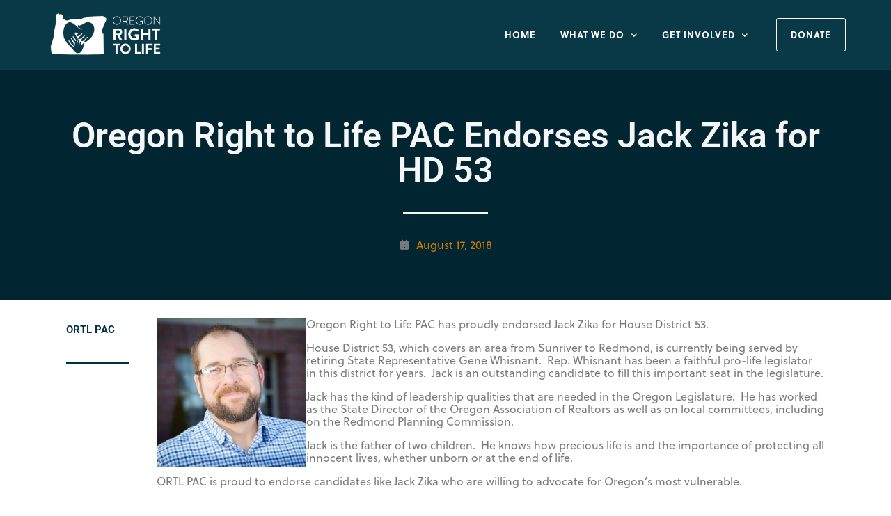

--- FILE ---
content_type: text/html; charset=UTF-8
request_url: https://ortlpac.org/jackzika/
body_size: 22814
content:
<!doctype html>
<html lang="en-US">
<head>
	<meta charset="UTF-8">
	<meta name="viewport" content="width=device-width, initial-scale=1">
	<link rel="profile" href="http://gmpg.org/xfn/11">
	<meta name='robots' content='index, follow, max-image-preview:large, max-snippet:-1, max-video-preview:-1' />
	<style>img:is([sizes="auto" i], [sizes^="auto," i]) { contain-intrinsic-size: 3000px 1500px }</style>
	
	<!-- This site is optimized with the Yoast SEO plugin v25.1 - https://yoast.com/wordpress/plugins/seo/ -->
	<title>Oregon Right to Life PAC has proudly endorsed Jack Zika for HD 53</title>
	<meta name="description" content="Oregon Right to Life PAC has proudly endorsed Jack Zika for HD 53. Jack is an outstanding pro-life candidate to replace Rep. Whisnant." />
	<link rel="canonical" href="https://ortlpac.org/jackzika/" />
	<meta property="og:locale" content="en_US" />
	<meta property="og:type" content="article" />
	<meta property="og:title" content="Oregon Right to Life PAC Endorses Jack Zika for HD 53" />
	<meta property="og:description" content="Oregon Right to Life PAC has proudly endorsed Jack Zika for HD 53. Jack is an outstanding pro-life candidate to replace Rep. Whisnant." />
	<meta property="og:url" content="https://ortlpac.org/jackzika/" />
	<meta property="og:site_name" content="Oregon Right to Life PAC" />
	<meta property="article:publisher" content="https://www.facebook.com/ORTLFB/" />
	<meta property="article:published_time" content="2018-08-17T23:11:16+00:00" />
	<meta property="article:modified_time" content="2018-08-17T23:14:00+00:00" />
	<meta property="og:image" content="https://ortlpac.org/wp-content/uploads/2018/08/Jack-Zika.jpg" />
	<meta property="og:image:width" content="724" />
	<meta property="og:image:height" content="724" />
	<meta property="og:image:type" content="image/jpeg" />
	<meta name="author" content="ORTL PAC" />
	<meta name="twitter:card" content="summary_large_image" />
	<meta name="twitter:creator" content="@or_rtl" />
	<meta name="twitter:site" content="@or_rtl" />
	<meta name="twitter:label1" content="Written by" />
	<meta name="twitter:data1" content="ORTL PAC" />
	<meta name="twitter:label2" content="Est. reading time" />
	<meta name="twitter:data2" content="1 minute" />
	<script type="application/ld+json" class="yoast-schema-graph">{"@context":"https://schema.org","@graph":[{"@type":"Article","@id":"https://ortlpac.org/jackzika/#article","isPartOf":{"@id":"https://ortlpac.org/jackzika/"},"author":{"name":"ORTL PAC","@id":"https://ortlpac.org/#/schema/person/f31c30033bb7aa6123835fe708ea95f6"},"headline":"Oregon Right to Life PAC Endorses Jack Zika for HD 53","datePublished":"2018-08-17T23:11:16+00:00","dateModified":"2018-08-17T23:14:00+00:00","mainEntityOfPage":{"@id":"https://ortlpac.org/jackzika/"},"wordCount":165,"publisher":{"@id":"https://ortlpac.org/#organization"},"image":{"@id":"https://ortlpac.org/jackzika/#primaryimage"},"thumbnailUrl":"https://ortlpac.org/wp-content/uploads/2018/08/Jack-Zika.jpg","articleSection":["News"],"inLanguage":"en-US"},{"@type":"WebPage","@id":"https://ortlpac.org/jackzika/","url":"https://ortlpac.org/jackzika/","name":"Oregon Right to Life PAC has proudly endorsed Jack Zika for HD 53","isPartOf":{"@id":"https://ortlpac.org/#website"},"primaryImageOfPage":{"@id":"https://ortlpac.org/jackzika/#primaryimage"},"image":{"@id":"https://ortlpac.org/jackzika/#primaryimage"},"thumbnailUrl":"https://ortlpac.org/wp-content/uploads/2018/08/Jack-Zika.jpg","datePublished":"2018-08-17T23:11:16+00:00","dateModified":"2018-08-17T23:14:00+00:00","description":"Oregon Right to Life PAC has proudly endorsed Jack Zika for HD 53. Jack is an outstanding pro-life candidate to replace Rep. Whisnant.","breadcrumb":{"@id":"https://ortlpac.org/jackzika/#breadcrumb"},"inLanguage":"en-US","potentialAction":[{"@type":"ReadAction","target":["https://ortlpac.org/jackzika/"]}]},{"@type":"ImageObject","inLanguage":"en-US","@id":"https://ortlpac.org/jackzika/#primaryimage","url":"https://ortlpac.org/wp-content/uploads/2018/08/Jack-Zika.jpg","contentUrl":"https://ortlpac.org/wp-content/uploads/2018/08/Jack-Zika.jpg","width":724,"height":724,"caption":"Jack Zika"},{"@type":"BreadcrumbList","@id":"https://ortlpac.org/jackzika/#breadcrumb","itemListElement":[{"@type":"ListItem","position":1,"name":"Home","item":"https://ortlpac.org/"},{"@type":"ListItem","position":2,"name":"PAC Staff Blog","item":"https://ortlpac.org/blog/"},{"@type":"ListItem","position":3,"name":"News","item":"https://ortlpac.org/category/news/"},{"@type":"ListItem","position":4,"name":"Oregon Right to Life PAC Endorses Jack Zika for HD 53"}]},{"@type":"WebSite","@id":"https://ortlpac.org/#website","url":"https://ortlpac.org/","name":"Oregon Right to Life PAC","description":"Political Action Committee","publisher":{"@id":"https://ortlpac.org/#organization"},"potentialAction":[{"@type":"SearchAction","target":{"@type":"EntryPoint","urlTemplate":"https://ortlpac.org/?s={search_term_string}"},"query-input":{"@type":"PropertyValueSpecification","valueRequired":true,"valueName":"search_term_string"}}],"inLanguage":"en-US"},{"@type":"Organization","@id":"https://ortlpac.org/#organization","name":"Oregon Right to Life PAC","url":"https://ortlpac.org/","logo":{"@type":"ImageObject","inLanguage":"en-US","@id":"https://ortlpac.org/#/schema/logo/image/","url":"https://ortlpac.org/wp-content/uploads/2016/02/ORTL-PAC-logo300.png","contentUrl":"https://ortlpac.org/wp-content/uploads/2016/02/ORTL-PAC-logo300.png","width":300,"height":152,"caption":"Oregon Right to Life PAC"},"image":{"@id":"https://ortlpac.org/#/schema/logo/image/"},"sameAs":["https://www.facebook.com/ORTLFB/","https://x.com/or_rtl"]},{"@type":"Person","@id":"https://ortlpac.org/#/schema/person/f31c30033bb7aa6123835fe708ea95f6","name":"ORTL PAC","image":{"@type":"ImageObject","inLanguage":"en-US","@id":"https://ortlpac.org/#/schema/person/image/","url":"https://secure.gravatar.com/avatar/d2aa3060754f4a1453af9469c5b84303f49267c3149bfa19a430252b7f430e6a?s=96&d=mm&r=g","contentUrl":"https://secure.gravatar.com/avatar/d2aa3060754f4a1453af9469c5b84303f49267c3149bfa19a430252b7f430e6a?s=96&d=mm&r=g","caption":"ORTL PAC"},"url":"https://ortlpac.org/author/ortl-pac/"}]}</script>
	<!-- / Yoast SEO plugin. -->


<link rel="alternate" type="application/rss+xml" title="Oregon Right to Life PAC &raquo; Feed" href="https://ortlpac.org/feed/" />
<link rel="alternate" type="application/rss+xml" title="Oregon Right to Life PAC &raquo; Comments Feed" href="https://ortlpac.org/comments/feed/" />
<script type="text/javascript">
/* <![CDATA[ */
window._wpemojiSettings = {"baseUrl":"https:\/\/s.w.org\/images\/core\/emoji\/16.0.1\/72x72\/","ext":".png","svgUrl":"https:\/\/s.w.org\/images\/core\/emoji\/16.0.1\/svg\/","svgExt":".svg","source":{"wpemoji":"https:\/\/ortlpac.org\/wp-includes\/js\/wp-emoji.js?ver=6.8.3","twemoji":"https:\/\/ortlpac.org\/wp-includes\/js\/twemoji.js?ver=6.8.3"}};
/**
 * @output wp-includes/js/wp-emoji-loader.js
 */

/**
 * Emoji Settings as exported in PHP via _print_emoji_detection_script().
 * @typedef WPEmojiSettings
 * @type {object}
 * @property {?object} source
 * @property {?string} source.concatemoji
 * @property {?string} source.twemoji
 * @property {?string} source.wpemoji
 * @property {?boolean} DOMReady
 * @property {?Function} readyCallback
 */

/**
 * Support tests.
 * @typedef SupportTests
 * @type {object}
 * @property {?boolean} flag
 * @property {?boolean} emoji
 */

/**
 * IIFE to detect emoji support and load Twemoji if needed.
 *
 * @param {Window} window
 * @param {Document} document
 * @param {WPEmojiSettings} settings
 */
( function wpEmojiLoader( window, document, settings ) {
	if ( typeof Promise === 'undefined' ) {
		return;
	}

	var sessionStorageKey = 'wpEmojiSettingsSupports';
	var tests = [ 'flag', 'emoji' ];

	/**
	 * Checks whether the browser supports offloading to a Worker.
	 *
	 * @since 6.3.0
	 *
	 * @private
	 *
	 * @returns {boolean}
	 */
	function supportsWorkerOffloading() {
		return (
			typeof Worker !== 'undefined' &&
			typeof OffscreenCanvas !== 'undefined' &&
			typeof URL !== 'undefined' &&
			URL.createObjectURL &&
			typeof Blob !== 'undefined'
		);
	}

	/**
	 * @typedef SessionSupportTests
	 * @type {object}
	 * @property {number} timestamp
	 * @property {SupportTests} supportTests
	 */

	/**
	 * Get support tests from session.
	 *
	 * @since 6.3.0
	 *
	 * @private
	 *
	 * @returns {?SupportTests} Support tests, or null if not set or older than 1 week.
	 */
	function getSessionSupportTests() {
		try {
			/** @type {SessionSupportTests} */
			var item = JSON.parse(
				sessionStorage.getItem( sessionStorageKey )
			);
			if (
				typeof item === 'object' &&
				typeof item.timestamp === 'number' &&
				new Date().valueOf() < item.timestamp + 604800 && // Note: Number is a week in seconds.
				typeof item.supportTests === 'object'
			) {
				return item.supportTests;
			}
		} catch ( e ) {}
		return null;
	}

	/**
	 * Persist the supports in session storage.
	 *
	 * @since 6.3.0
	 *
	 * @private
	 *
	 * @param {SupportTests} supportTests Support tests.
	 */
	function setSessionSupportTests( supportTests ) {
		try {
			/** @type {SessionSupportTests} */
			var item = {
				supportTests: supportTests,
				timestamp: new Date().valueOf()
			};

			sessionStorage.setItem(
				sessionStorageKey,
				JSON.stringify( item )
			);
		} catch ( e ) {}
	}

	/**
	 * Checks if two sets of Emoji characters render the same visually.
	 *
	 * This is used to determine if the browser is rendering an emoji with multiple data points
	 * correctly. set1 is the emoji in the correct form, using a zero-width joiner. set2 is the emoji
	 * in the incorrect form, using a zero-width space. If the two sets render the same, then the browser
	 * does not support the emoji correctly.
	 *
	 * This function may be serialized to run in a Worker. Therefore, it cannot refer to variables from the containing
	 * scope. Everything must be passed by parameters.
	 *
	 * @since 4.9.0
	 *
	 * @private
	 *
	 * @param {CanvasRenderingContext2D} context 2D Context.
	 * @param {string} set1 Set of Emoji to test.
	 * @param {string} set2 Set of Emoji to test.
	 *
	 * @return {boolean} True if the two sets render the same.
	 */
	function emojiSetsRenderIdentically( context, set1, set2 ) {
		// Cleanup from previous test.
		context.clearRect( 0, 0, context.canvas.width, context.canvas.height );
		context.fillText( set1, 0, 0 );
		var rendered1 = new Uint32Array(
			context.getImageData(
				0,
				0,
				context.canvas.width,
				context.canvas.height
			).data
		);

		// Cleanup from previous test.
		context.clearRect( 0, 0, context.canvas.width, context.canvas.height );
		context.fillText( set2, 0, 0 );
		var rendered2 = new Uint32Array(
			context.getImageData(
				0,
				0,
				context.canvas.width,
				context.canvas.height
			).data
		);

		return rendered1.every( function ( rendered2Data, index ) {
			return rendered2Data === rendered2[ index ];
		} );
	}

	/**
	 * Checks if the center point of a single emoji is empty.
	 *
	 * This is used to determine if the browser is rendering an emoji with a single data point
	 * correctly. The center point of an incorrectly rendered emoji will be empty. A correctly
	 * rendered emoji will have a non-zero value at the center point.
	 *
	 * This function may be serialized to run in a Worker. Therefore, it cannot refer to variables from the containing
	 * scope. Everything must be passed by parameters.
	 *
	 * @since 6.8.2
	 *
	 * @private
	 *
	 * @param {CanvasRenderingContext2D} context 2D Context.
	 * @param {string} emoji Emoji to test.
	 *
	 * @return {boolean} True if the center point is empty.
	 */
	function emojiRendersEmptyCenterPoint( context, emoji ) {
		// Cleanup from previous test.
		context.clearRect( 0, 0, context.canvas.width, context.canvas.height );
		context.fillText( emoji, 0, 0 );

		// Test if the center point (16, 16) is empty (0,0,0,0).
		var centerPoint = context.getImageData(16, 16, 1, 1);
		for ( var i = 0; i < centerPoint.data.length; i++ ) {
			if ( centerPoint.data[ i ] !== 0 ) {
				// Stop checking the moment it's known not to be empty.
				return false;
			}
		}

		return true;
	}

	/**
	 * Determines if the browser properly renders Emoji that Twemoji can supplement.
	 *
	 * This function may be serialized to run in a Worker. Therefore, it cannot refer to variables from the containing
	 * scope. Everything must be passed by parameters.
	 *
	 * @since 4.2.0
	 *
	 * @private
	 *
	 * @param {CanvasRenderingContext2D} context 2D Context.
	 * @param {string} type Whether to test for support of "flag" or "emoji".
	 * @param {Function} emojiSetsRenderIdentically Reference to emojiSetsRenderIdentically function, needed due to minification.
	 * @param {Function} emojiRendersEmptyCenterPoint Reference to emojiRendersEmptyCenterPoint function, needed due to minification.
	 *
	 * @return {boolean} True if the browser can render emoji, false if it cannot.
	 */
	function browserSupportsEmoji( context, type, emojiSetsRenderIdentically, emojiRendersEmptyCenterPoint ) {
		var isIdentical;

		switch ( type ) {
			case 'flag':
				/*
				 * Test for Transgender flag compatibility. Added in Unicode 13.
				 *
				 * To test for support, we try to render it, and compare the rendering to how it would look if
				 * the browser doesn't render it correctly (white flag emoji + transgender symbol).
				 */
				isIdentical = emojiSetsRenderIdentically(
					context,
					'\uD83C\uDFF3\uFE0F\u200D\u26A7\uFE0F', // as a zero-width joiner sequence
					'\uD83C\uDFF3\uFE0F\u200B\u26A7\uFE0F' // separated by a zero-width space
				);

				if ( isIdentical ) {
					return false;
				}

				/*
				 * Test for Sark flag compatibility. This is the least supported of the letter locale flags,
				 * so gives us an easy test for full support.
				 *
				 * To test for support, we try to render it, and compare the rendering to how it would look if
				 * the browser doesn't render it correctly ([C] + [Q]).
				 */
				isIdentical = emojiSetsRenderIdentically(
					context,
					'\uD83C\uDDE8\uD83C\uDDF6', // as the sequence of two code points
					'\uD83C\uDDE8\u200B\uD83C\uDDF6' // as the two code points separated by a zero-width space
				);

				if ( isIdentical ) {
					return false;
				}

				/*
				 * Test for English flag compatibility. England is a country in the United Kingdom, it
				 * does not have a two letter locale code but rather a five letter sub-division code.
				 *
				 * To test for support, we try to render it, and compare the rendering to how it would look if
				 * the browser doesn't render it correctly (black flag emoji + [G] + [B] + [E] + [N] + [G]).
				 */
				isIdentical = emojiSetsRenderIdentically(
					context,
					// as the flag sequence
					'\uD83C\uDFF4\uDB40\uDC67\uDB40\uDC62\uDB40\uDC65\uDB40\uDC6E\uDB40\uDC67\uDB40\uDC7F',
					// with each code point separated by a zero-width space
					'\uD83C\uDFF4\u200B\uDB40\uDC67\u200B\uDB40\uDC62\u200B\uDB40\uDC65\u200B\uDB40\uDC6E\u200B\uDB40\uDC67\u200B\uDB40\uDC7F'
				);

				return ! isIdentical;
			case 'emoji':
				/*
				 * Does Emoji 16.0 cause the browser to go splat?
				 *
				 * To test for Emoji 16.0 support, try to render a new emoji: Splatter.
				 *
				 * The splatter emoji is a single code point emoji. Testing for browser support
				 * required testing the center point of the emoji to see if it is empty.
				 *
				 * 0xD83E 0xDEDF (\uD83E\uDEDF) == 🫟 Splatter.
				 *
				 * When updating this test, please ensure that the emoji is either a single code point
				 * or switch to using the emojiSetsRenderIdentically function and testing with a zero-width
				 * joiner vs a zero-width space.
				 */
				var notSupported = emojiRendersEmptyCenterPoint( context, '\uD83E\uDEDF' );
				return ! notSupported;
		}

		return false;
	}

	/**
	 * Checks emoji support tests.
	 *
	 * This function may be serialized to run in a Worker. Therefore, it cannot refer to variables from the containing
	 * scope. Everything must be passed by parameters.
	 *
	 * @since 6.3.0
	 *
	 * @private
	 *
	 * @param {string[]} tests Tests.
	 * @param {Function} browserSupportsEmoji Reference to browserSupportsEmoji function, needed due to minification.
	 * @param {Function} emojiSetsRenderIdentically Reference to emojiSetsRenderIdentically function, needed due to minification.
	 * @param {Function} emojiRendersEmptyCenterPoint Reference to emojiRendersEmptyCenterPoint function, needed due to minification.
	 *
	 * @return {SupportTests} Support tests.
	 */
	function testEmojiSupports( tests, browserSupportsEmoji, emojiSetsRenderIdentically, emojiRendersEmptyCenterPoint ) {
		var canvas;
		if (
			typeof WorkerGlobalScope !== 'undefined' &&
			self instanceof WorkerGlobalScope
		) {
			canvas = new OffscreenCanvas( 300, 150 ); // Dimensions are default for HTMLCanvasElement.
		} else {
			canvas = document.createElement( 'canvas' );
		}

		var context = canvas.getContext( '2d', { willReadFrequently: true } );

		/*
		 * Chrome on OS X added native emoji rendering in M41. Unfortunately,
		 * it doesn't work when the font is bolder than 500 weight. So, we
		 * check for bold rendering support to avoid invisible emoji in Chrome.
		 */
		context.textBaseline = 'top';
		context.font = '600 32px Arial';

		var supports = {};
		tests.forEach( function ( test ) {
			supports[ test ] = browserSupportsEmoji( context, test, emojiSetsRenderIdentically, emojiRendersEmptyCenterPoint );
		} );
		return supports;
	}

	/**
	 * Adds a script to the head of the document.
	 *
	 * @ignore
	 *
	 * @since 4.2.0
	 *
	 * @param {string} src The url where the script is located.
	 *
	 * @return {void}
	 */
	function addScript( src ) {
		var script = document.createElement( 'script' );
		script.src = src;
		script.defer = true;
		document.head.appendChild( script );
	}

	settings.supports = {
		everything: true,
		everythingExceptFlag: true
	};

	// Create a promise for DOMContentLoaded since the worker logic may finish after the event has fired.
	var domReadyPromise = new Promise( function ( resolve ) {
		document.addEventListener( 'DOMContentLoaded', resolve, {
			once: true
		} );
	} );

	// Obtain the emoji support from the browser, asynchronously when possible.
	new Promise( function ( resolve ) {
		var supportTests = getSessionSupportTests();
		if ( supportTests ) {
			resolve( supportTests );
			return;
		}

		if ( supportsWorkerOffloading() ) {
			try {
				// Note that the functions are being passed as arguments due to minification.
				var workerScript =
					'postMessage(' +
					testEmojiSupports.toString() +
					'(' +
					[
						JSON.stringify( tests ),
						browserSupportsEmoji.toString(),
						emojiSetsRenderIdentically.toString(),
						emojiRendersEmptyCenterPoint.toString()
					].join( ',' ) +
					'));';
				var blob = new Blob( [ workerScript ], {
					type: 'text/javascript'
				} );
				var worker = new Worker( URL.createObjectURL( blob ), { name: 'wpTestEmojiSupports' } );
				worker.onmessage = function ( event ) {
					supportTests = event.data;
					setSessionSupportTests( supportTests );
					worker.terminate();
					resolve( supportTests );
				};
				return;
			} catch ( e ) {}
		}

		supportTests = testEmojiSupports( tests, browserSupportsEmoji, emojiSetsRenderIdentically, emojiRendersEmptyCenterPoint );
		setSessionSupportTests( supportTests );
		resolve( supportTests );
	} )
		// Once the browser emoji support has been obtained from the session, finalize the settings.
		.then( function ( supportTests ) {
			/*
			 * Tests the browser support for flag emojis and other emojis, and adjusts the
			 * support settings accordingly.
			 */
			for ( var test in supportTests ) {
				settings.supports[ test ] = supportTests[ test ];

				settings.supports.everything =
					settings.supports.everything && settings.supports[ test ];

				if ( 'flag' !== test ) {
					settings.supports.everythingExceptFlag =
						settings.supports.everythingExceptFlag &&
						settings.supports[ test ];
				}
			}

			settings.supports.everythingExceptFlag =
				settings.supports.everythingExceptFlag &&
				! settings.supports.flag;

			// Sets DOMReady to false and assigns a ready function to settings.
			settings.DOMReady = false;
			settings.readyCallback = function () {
				settings.DOMReady = true;
			};
		} )
		.then( function () {
			return domReadyPromise;
		} )
		.then( function () {
			// When the browser can not render everything we need to load a polyfill.
			if ( ! settings.supports.everything ) {
				settings.readyCallback();

				var src = settings.source || {};

				if ( src.concatemoji ) {
					addScript( src.concatemoji );
				} else if ( src.wpemoji && src.twemoji ) {
					addScript( src.twemoji );
					addScript( src.wpemoji );
				}
			}
		} );
} )( window, document, window._wpemojiSettings );

/* ]]> */
</script>
<link rel="stylesheet" type="text/css" href="https://use.typekit.net/nvu7peh.css">
<style id='wp-emoji-styles-inline-css' type='text/css'>

	img.wp-smiley, img.emoji {
		display: inline !important;
		border: none !important;
		box-shadow: none !important;
		height: 1em !important;
		width: 1em !important;
		margin: 0 0.07em !important;
		vertical-align: -0.1em !important;
		background: none !important;
		padding: 0 !important;
	}
</style>
<link rel='stylesheet' id='wp-block-library-css' href='https://ortlpac.org/wp-includes/css/dist/block-library/style.css?ver=6.8.3' type='text/css' media='all' />
<style id='classic-theme-styles-inline-css' type='text/css'>
/**
 * These rules are needed for backwards compatibility.
 * They should match the button element rules in the base theme.json file.
 */
.wp-block-button__link {
	color: #ffffff;
	background-color: #32373c;
	border-radius: 9999px; /* 100% causes an oval, but any explicit but really high value retains the pill shape. */

	/* This needs a low specificity so it won't override the rules from the button element if defined in theme.json. */
	box-shadow: none;
	text-decoration: none;

	/* The extra 2px are added to size solids the same as the outline versions.*/
	padding: calc(0.667em + 2px) calc(1.333em + 2px);

	font-size: 1.125em;
}

.wp-block-file__button {
	background: #32373c;
	color: #ffffff;
	text-decoration: none;
}

</style>
<style id='global-styles-inline-css' type='text/css'>
:root{--wp--preset--aspect-ratio--square: 1;--wp--preset--aspect-ratio--4-3: 4/3;--wp--preset--aspect-ratio--3-4: 3/4;--wp--preset--aspect-ratio--3-2: 3/2;--wp--preset--aspect-ratio--2-3: 2/3;--wp--preset--aspect-ratio--16-9: 16/9;--wp--preset--aspect-ratio--9-16: 9/16;--wp--preset--color--black: #000000;--wp--preset--color--cyan-bluish-gray: #abb8c3;--wp--preset--color--white: #ffffff;--wp--preset--color--pale-pink: #f78da7;--wp--preset--color--vivid-red: #cf2e2e;--wp--preset--color--luminous-vivid-orange: #ff6900;--wp--preset--color--luminous-vivid-amber: #fcb900;--wp--preset--color--light-green-cyan: #7bdcb5;--wp--preset--color--vivid-green-cyan: #00d084;--wp--preset--color--pale-cyan-blue: #8ed1fc;--wp--preset--color--vivid-cyan-blue: #0693e3;--wp--preset--color--vivid-purple: #9b51e0;--wp--preset--gradient--vivid-cyan-blue-to-vivid-purple: linear-gradient(135deg,rgba(6,147,227,1) 0%,rgb(155,81,224) 100%);--wp--preset--gradient--light-green-cyan-to-vivid-green-cyan: linear-gradient(135deg,rgb(122,220,180) 0%,rgb(0,208,130) 100%);--wp--preset--gradient--luminous-vivid-amber-to-luminous-vivid-orange: linear-gradient(135deg,rgba(252,185,0,1) 0%,rgba(255,105,0,1) 100%);--wp--preset--gradient--luminous-vivid-orange-to-vivid-red: linear-gradient(135deg,rgba(255,105,0,1) 0%,rgb(207,46,46) 100%);--wp--preset--gradient--very-light-gray-to-cyan-bluish-gray: linear-gradient(135deg,rgb(238,238,238) 0%,rgb(169,184,195) 100%);--wp--preset--gradient--cool-to-warm-spectrum: linear-gradient(135deg,rgb(74,234,220) 0%,rgb(151,120,209) 20%,rgb(207,42,186) 40%,rgb(238,44,130) 60%,rgb(251,105,98) 80%,rgb(254,248,76) 100%);--wp--preset--gradient--blush-light-purple: linear-gradient(135deg,rgb(255,206,236) 0%,rgb(152,150,240) 100%);--wp--preset--gradient--blush-bordeaux: linear-gradient(135deg,rgb(254,205,165) 0%,rgb(254,45,45) 50%,rgb(107,0,62) 100%);--wp--preset--gradient--luminous-dusk: linear-gradient(135deg,rgb(255,203,112) 0%,rgb(199,81,192) 50%,rgb(65,88,208) 100%);--wp--preset--gradient--pale-ocean: linear-gradient(135deg,rgb(255,245,203) 0%,rgb(182,227,212) 50%,rgb(51,167,181) 100%);--wp--preset--gradient--electric-grass: linear-gradient(135deg,rgb(202,248,128) 0%,rgb(113,206,126) 100%);--wp--preset--gradient--midnight: linear-gradient(135deg,rgb(2,3,129) 0%,rgb(40,116,252) 100%);--wp--preset--font-size--small: 13px;--wp--preset--font-size--medium: 20px;--wp--preset--font-size--large: 36px;--wp--preset--font-size--x-large: 42px;--wp--preset--spacing--20: 0.44rem;--wp--preset--spacing--30: 0.67rem;--wp--preset--spacing--40: 1rem;--wp--preset--spacing--50: 1.5rem;--wp--preset--spacing--60: 2.25rem;--wp--preset--spacing--70: 3.38rem;--wp--preset--spacing--80: 5.06rem;--wp--preset--shadow--natural: 6px 6px 9px rgba(0, 0, 0, 0.2);--wp--preset--shadow--deep: 12px 12px 50px rgba(0, 0, 0, 0.4);--wp--preset--shadow--sharp: 6px 6px 0px rgba(0, 0, 0, 0.2);--wp--preset--shadow--outlined: 6px 6px 0px -3px rgba(255, 255, 255, 1), 6px 6px rgba(0, 0, 0, 1);--wp--preset--shadow--crisp: 6px 6px 0px rgba(0, 0, 0, 1);}:where(.is-layout-flex){gap: 0.5em;}:where(.is-layout-grid){gap: 0.5em;}body .is-layout-flex{display: flex;}.is-layout-flex{flex-wrap: wrap;align-items: center;}.is-layout-flex > :is(*, div){margin: 0;}body .is-layout-grid{display: grid;}.is-layout-grid > :is(*, div){margin: 0;}:where(.wp-block-columns.is-layout-flex){gap: 2em;}:where(.wp-block-columns.is-layout-grid){gap: 2em;}:where(.wp-block-post-template.is-layout-flex){gap: 1.25em;}:where(.wp-block-post-template.is-layout-grid){gap: 1.25em;}.has-black-color{color: var(--wp--preset--color--black) !important;}.has-cyan-bluish-gray-color{color: var(--wp--preset--color--cyan-bluish-gray) !important;}.has-white-color{color: var(--wp--preset--color--white) !important;}.has-pale-pink-color{color: var(--wp--preset--color--pale-pink) !important;}.has-vivid-red-color{color: var(--wp--preset--color--vivid-red) !important;}.has-luminous-vivid-orange-color{color: var(--wp--preset--color--luminous-vivid-orange) !important;}.has-luminous-vivid-amber-color{color: var(--wp--preset--color--luminous-vivid-amber) !important;}.has-light-green-cyan-color{color: var(--wp--preset--color--light-green-cyan) !important;}.has-vivid-green-cyan-color{color: var(--wp--preset--color--vivid-green-cyan) !important;}.has-pale-cyan-blue-color{color: var(--wp--preset--color--pale-cyan-blue) !important;}.has-vivid-cyan-blue-color{color: var(--wp--preset--color--vivid-cyan-blue) !important;}.has-vivid-purple-color{color: var(--wp--preset--color--vivid-purple) !important;}.has-black-background-color{background-color: var(--wp--preset--color--black) !important;}.has-cyan-bluish-gray-background-color{background-color: var(--wp--preset--color--cyan-bluish-gray) !important;}.has-white-background-color{background-color: var(--wp--preset--color--white) !important;}.has-pale-pink-background-color{background-color: var(--wp--preset--color--pale-pink) !important;}.has-vivid-red-background-color{background-color: var(--wp--preset--color--vivid-red) !important;}.has-luminous-vivid-orange-background-color{background-color: var(--wp--preset--color--luminous-vivid-orange) !important;}.has-luminous-vivid-amber-background-color{background-color: var(--wp--preset--color--luminous-vivid-amber) !important;}.has-light-green-cyan-background-color{background-color: var(--wp--preset--color--light-green-cyan) !important;}.has-vivid-green-cyan-background-color{background-color: var(--wp--preset--color--vivid-green-cyan) !important;}.has-pale-cyan-blue-background-color{background-color: var(--wp--preset--color--pale-cyan-blue) !important;}.has-vivid-cyan-blue-background-color{background-color: var(--wp--preset--color--vivid-cyan-blue) !important;}.has-vivid-purple-background-color{background-color: var(--wp--preset--color--vivid-purple) !important;}.has-black-border-color{border-color: var(--wp--preset--color--black) !important;}.has-cyan-bluish-gray-border-color{border-color: var(--wp--preset--color--cyan-bluish-gray) !important;}.has-white-border-color{border-color: var(--wp--preset--color--white) !important;}.has-pale-pink-border-color{border-color: var(--wp--preset--color--pale-pink) !important;}.has-vivid-red-border-color{border-color: var(--wp--preset--color--vivid-red) !important;}.has-luminous-vivid-orange-border-color{border-color: var(--wp--preset--color--luminous-vivid-orange) !important;}.has-luminous-vivid-amber-border-color{border-color: var(--wp--preset--color--luminous-vivid-amber) !important;}.has-light-green-cyan-border-color{border-color: var(--wp--preset--color--light-green-cyan) !important;}.has-vivid-green-cyan-border-color{border-color: var(--wp--preset--color--vivid-green-cyan) !important;}.has-pale-cyan-blue-border-color{border-color: var(--wp--preset--color--pale-cyan-blue) !important;}.has-vivid-cyan-blue-border-color{border-color: var(--wp--preset--color--vivid-cyan-blue) !important;}.has-vivid-purple-border-color{border-color: var(--wp--preset--color--vivid-purple) !important;}.has-vivid-cyan-blue-to-vivid-purple-gradient-background{background: var(--wp--preset--gradient--vivid-cyan-blue-to-vivid-purple) !important;}.has-light-green-cyan-to-vivid-green-cyan-gradient-background{background: var(--wp--preset--gradient--light-green-cyan-to-vivid-green-cyan) !important;}.has-luminous-vivid-amber-to-luminous-vivid-orange-gradient-background{background: var(--wp--preset--gradient--luminous-vivid-amber-to-luminous-vivid-orange) !important;}.has-luminous-vivid-orange-to-vivid-red-gradient-background{background: var(--wp--preset--gradient--luminous-vivid-orange-to-vivid-red) !important;}.has-very-light-gray-to-cyan-bluish-gray-gradient-background{background: var(--wp--preset--gradient--very-light-gray-to-cyan-bluish-gray) !important;}.has-cool-to-warm-spectrum-gradient-background{background: var(--wp--preset--gradient--cool-to-warm-spectrum) !important;}.has-blush-light-purple-gradient-background{background: var(--wp--preset--gradient--blush-light-purple) !important;}.has-blush-bordeaux-gradient-background{background: var(--wp--preset--gradient--blush-bordeaux) !important;}.has-luminous-dusk-gradient-background{background: var(--wp--preset--gradient--luminous-dusk) !important;}.has-pale-ocean-gradient-background{background: var(--wp--preset--gradient--pale-ocean) !important;}.has-electric-grass-gradient-background{background: var(--wp--preset--gradient--electric-grass) !important;}.has-midnight-gradient-background{background: var(--wp--preset--gradient--midnight) !important;}.has-small-font-size{font-size: var(--wp--preset--font-size--small) !important;}.has-medium-font-size{font-size: var(--wp--preset--font-size--medium) !important;}.has-large-font-size{font-size: var(--wp--preset--font-size--large) !important;}.has-x-large-font-size{font-size: var(--wp--preset--font-size--x-large) !important;}
:where(.wp-block-post-template.is-layout-flex){gap: 1.25em;}:where(.wp-block-post-template.is-layout-grid){gap: 1.25em;}
:where(.wp-block-columns.is-layout-flex){gap: 2em;}:where(.wp-block-columns.is-layout-grid){gap: 2em;}
:root :where(.wp-block-pullquote){font-size: 1.5em;line-height: 1.6;}
</style>
<link rel='stylesheet' id='skelementor-style-css' href='https://ortlpac.org/wp-content/themes/skelementor/style.css?ver=6.8.3' type='text/css' media='all' />
<link rel='stylesheet' id='elementor-frontend-css' href='https://ortlpac.org/wp-content/plugins/elementor/assets/css/frontend.css?ver=3.28.4' type='text/css' media='all' />
<style id='elementor-frontend-inline-css' type='text/css'>
.elementor-kit-2482{--e-global-color-primary:#6EC1E4;--e-global-color-secondary:#54595F;--e-global-color-text:#7A7A7A;--e-global-color-accent:#61CE70;--e-global-color-c9a5e84:#003242;--e-global-color-534d15c:#207089;--e-global-color-71768bd:#7A7A7A;--e-global-color-14df386:#CC7A00;--e-global-color-16c8f0e:#F5F6F7;--e-global-color-1eee703:#C6C9D0;--e-global-typography-primary-font-family:"Roboto";--e-global-typography-primary-font-weight:600;--e-global-typography-secondary-font-family:"Roboto Slab";--e-global-typography-secondary-font-weight:400;--e-global-typography-text-font-family:"soleil";--e-global-typography-text-font-size:16px;--e-global-typography-text-font-weight:400;--e-global-typography-accent-font-family:"Roboto";--e-global-typography-accent-font-weight:500;color:var( --e-global-color-c9a5e84 );font-family:var( --e-global-typography-text-font-family ), Sans-serif;font-size:var( --e-global-typography-text-font-size );font-weight:var( --e-global-typography-text-font-weight );}.elementor-kit-2482 button,.elementor-kit-2482 input[type="button"],.elementor-kit-2482 input[type="submit"],.elementor-kit-2482 .elementor-button{background-color:var( --e-global-color-14df386 );font-family:"soleil", Sans-serif;font-size:16px;font-weight:bold;text-transform:uppercase;letter-spacing:1.2px;color:#FFFFFF;border-radius:3px 3px 3px 3px;padding:20px 30px 20px 30px;}.elementor-kit-2482 e-page-transition{background-color:#FFBC7D;}.elementor-kit-2482 a{color:var( --e-global-color-534d15c );font-family:var( --e-global-typography-text-font-family ), Sans-serif;font-size:var( --e-global-typography-text-font-size );font-weight:var( --e-global-typography-text-font-weight );}.elementor-kit-2482 h1{color:#FFFFFF;font-family:"soleil", Sans-serif;font-size:50px;font-weight:bold;}.elementor-kit-2482 h2{color:var( --e-global-color-c9a5e84 );font-family:"soleil", Sans-serif;font-size:35px;line-height:40px;}.elementor-kit-2482 h3{color:var( --e-global-color-c9a5e84 );font-family:"playfair-display", Sans-serif;font-size:20px;}.elementor-kit-2482 h4{color:var( --e-global-color-c9a5e84 );font-family:"soleil", Sans-serif;font-size:22px;font-weight:bold;line-height:26px;}.elementor-kit-2482 h5{font-family:"le-monde-livre-classic-byol", Sans-serif;font-size:22px;line-height:30px;}.elementor-section.elementor-section-boxed > .elementor-container{max-width:1110px;}.e-con{--container-max-width:1110px;}.elementor-widget:not(:last-child){margin-block-end:20px;}.elementor-element{--widgets-spacing:20px 20px;--widgets-spacing-row:20px;--widgets-spacing-column:20px;}{}h1.entry-title{display:var(--page-title-display);}@media(max-width:1024px){.elementor-kit-2482{font-size:var( --e-global-typography-text-font-size );}.elementor-kit-2482 a{font-size:var( --e-global-typography-text-font-size );}.elementor-section.elementor-section-boxed > .elementor-container{max-width:1024px;}.e-con{--container-max-width:1024px;}}@media(max-width:767px){.elementor-kit-2482{font-size:var( --e-global-typography-text-font-size );}.elementor-kit-2482 a{font-size:var( --e-global-typography-text-font-size );}.elementor-section.elementor-section-boxed > .elementor-container{max-width:767px;}.e-con{--container-max-width:767px;}}
.elementor-2547 .elementor-element.elementor-element-1a80d2c8 > .elementor-container > .elementor-column > .elementor-widget-wrap{align-content:center;align-items:center;}.elementor-2547 .elementor-element.elementor-element-1a80d2c8:not(.elementor-motion-effects-element-type-background), .elementor-2547 .elementor-element.elementor-element-1a80d2c8 > .elementor-motion-effects-container > .elementor-motion-effects-layer{background-color:#093847;}.elementor-2547 .elementor-element.elementor-element-1a80d2c8 > .elementor-container{min-height:100px;}.elementor-2547 .elementor-element.elementor-element-1a80d2c8{transition:background 0.3s, border 0.3s, border-radius 0.3s, box-shadow 0.3s;margin-top:0px;margin-bottom:0px;padding:0% 5% 0% 5%;z-index:9995;}.elementor-2547 .elementor-element.elementor-element-1a80d2c8 > .elementor-background-overlay{transition:background 0.3s, border-radius 0.3s, opacity 0.3s;}.elementor-widget-image .widget-image-caption{color:var( --e-global-color-text );font-family:var( --e-global-typography-text-font-family ), Sans-serif;font-size:var( --e-global-typography-text-font-size );font-weight:var( --e-global-typography-text-font-weight );}.elementor-2547 .elementor-element.elementor-element-48cce5b5{text-align:left;}.elementor-2547 .elementor-element.elementor-element-48cce5b5 img{width:100%;}.elementor-2547 .elementor-element.elementor-element-14029710.elementor-column > .elementor-widget-wrap{justify-content:flex-end;}.elementor-widget-nav-menu .elementor-nav-menu .elementor-item{font-family:var( --e-global-typography-primary-font-family ), Sans-serif;font-weight:var( --e-global-typography-primary-font-weight );}.elementor-widget-nav-menu .elementor-nav-menu--main .elementor-item{color:var( --e-global-color-text );fill:var( --e-global-color-text );}.elementor-widget-nav-menu .elementor-nav-menu--main .elementor-item:hover,
					.elementor-widget-nav-menu .elementor-nav-menu--main .elementor-item.elementor-item-active,
					.elementor-widget-nav-menu .elementor-nav-menu--main .elementor-item.highlighted,
					.elementor-widget-nav-menu .elementor-nav-menu--main .elementor-item:focus{color:var( --e-global-color-accent );fill:var( --e-global-color-accent );}.elementor-widget-nav-menu .elementor-nav-menu--main:not(.e--pointer-framed) .elementor-item:before,
					.elementor-widget-nav-menu .elementor-nav-menu--main:not(.e--pointer-framed) .elementor-item:after{background-color:var( --e-global-color-accent );}.elementor-widget-nav-menu .e--pointer-framed .elementor-item:before,
					.elementor-widget-nav-menu .e--pointer-framed .elementor-item:after{border-color:var( --e-global-color-accent );}.elementor-widget-nav-menu{--e-nav-menu-divider-color:var( --e-global-color-text );}.elementor-widget-nav-menu .elementor-nav-menu--dropdown .elementor-item, .elementor-widget-nav-menu .elementor-nav-menu--dropdown  .elementor-sub-item{font-family:var( --e-global-typography-accent-font-family ), Sans-serif;font-weight:var( --e-global-typography-accent-font-weight );}.elementor-2547 .elementor-element.elementor-element-410487b8{width:auto;max-width:auto;--e-nav-menu-horizontal-menu-item-margin:calc( 15px / 2 );}.elementor-2547 .elementor-element.elementor-element-410487b8 .elementor-menu-toggle{margin-left:auto;background-color:#FFFFFF00;border-width:0px;border-radius:0px;}.elementor-2547 .elementor-element.elementor-element-410487b8 .elementor-nav-menu .elementor-item{font-family:"soleil", Sans-serif;font-size:13px;font-weight:bold;text-transform:uppercase;font-style:normal;text-decoration:none;line-height:24px;letter-spacing:1px;}.elementor-2547 .elementor-element.elementor-element-410487b8 .elementor-nav-menu--main .elementor-item{color:#FFFFFF;fill:#FFFFFF;padding-left:10px;padding-right:10px;padding-top:0px;padding-bottom:0px;}.elementor-2547 .elementor-element.elementor-element-410487b8 .elementor-nav-menu--main .elementor-item:hover,
					.elementor-2547 .elementor-element.elementor-element-410487b8 .elementor-nav-menu--main .elementor-item.elementor-item-active,
					.elementor-2547 .elementor-element.elementor-element-410487b8 .elementor-nav-menu--main .elementor-item.highlighted,
					.elementor-2547 .elementor-element.elementor-element-410487b8 .elementor-nav-menu--main .elementor-item:focus{color:#CC7A00;}.elementor-2547 .elementor-element.elementor-element-410487b8 .elementor-nav-menu--main:not(.e--pointer-framed) .elementor-item:before,
					.elementor-2547 .elementor-element.elementor-element-410487b8 .elementor-nav-menu--main:not(.e--pointer-framed) .elementor-item:after{background-color:#00000000;}.elementor-2547 .elementor-element.elementor-element-410487b8 .e--pointer-framed .elementor-item:before,
					.elementor-2547 .elementor-element.elementor-element-410487b8 .e--pointer-framed .elementor-item:after{border-color:#00000000;}.elementor-2547 .elementor-element.elementor-element-410487b8 .elementor-nav-menu--main .elementor-item.elementor-item-active{color:#CC7A00;}.elementor-2547 .elementor-element.elementor-element-410487b8 .elementor-nav-menu--main:not(.e--pointer-framed) .elementor-item.elementor-item-active:before,
					.elementor-2547 .elementor-element.elementor-element-410487b8 .elementor-nav-menu--main:not(.e--pointer-framed) .elementor-item.elementor-item-active:after{background-color:#F8F3EF00;}.elementor-2547 .elementor-element.elementor-element-410487b8 .e--pointer-framed .elementor-item.elementor-item-active:before,
					.elementor-2547 .elementor-element.elementor-element-410487b8 .e--pointer-framed .elementor-item.elementor-item-active:after{border-color:#F8F3EF00;}.elementor-2547 .elementor-element.elementor-element-410487b8 .elementor-nav-menu--main:not(.elementor-nav-menu--layout-horizontal) .elementor-nav-menu > li:not(:last-child){margin-bottom:15px;}.elementor-2547 .elementor-element.elementor-element-410487b8 .elementor-item:before{border-radius:0px;}.elementor-2547 .elementor-element.elementor-element-410487b8 .e--animation-shutter-in-horizontal .elementor-item:before{border-radius:0px 0px 0 0;}.elementor-2547 .elementor-element.elementor-element-410487b8 .e--animation-shutter-in-horizontal .elementor-item:after{border-radius:0 0 0px 0px;}.elementor-2547 .elementor-element.elementor-element-410487b8 .e--animation-shutter-in-vertical .elementor-item:before{border-radius:0 0px 0px 0;}.elementor-2547 .elementor-element.elementor-element-410487b8 .e--animation-shutter-in-vertical .elementor-item:after{border-radius:0px 0 0 0px;}.elementor-2547 .elementor-element.elementor-element-410487b8 .elementor-nav-menu--dropdown a, .elementor-2547 .elementor-element.elementor-element-410487b8 .elementor-menu-toggle{color:var( --e-global-color-c9a5e84 );}.elementor-2547 .elementor-element.elementor-element-410487b8 .elementor-nav-menu--dropdown{background-color:#FFFFFF;border-radius:3px 3px 3px 3px;}.elementor-2547 .elementor-element.elementor-element-410487b8 .elementor-nav-menu--dropdown a:hover,
					.elementor-2547 .elementor-element.elementor-element-410487b8 .elementor-nav-menu--dropdown a.elementor-item-active,
					.elementor-2547 .elementor-element.elementor-element-410487b8 .elementor-nav-menu--dropdown a.highlighted,
					.elementor-2547 .elementor-element.elementor-element-410487b8 .elementor-menu-toggle:hover{color:#FFFFFF;}.elementor-2547 .elementor-element.elementor-element-410487b8 .elementor-nav-menu--dropdown a:hover,
					.elementor-2547 .elementor-element.elementor-element-410487b8 .elementor-nav-menu--dropdown a.elementor-item-active,
					.elementor-2547 .elementor-element.elementor-element-410487b8 .elementor-nav-menu--dropdown a.highlighted{background-color:var( --e-global-color-c9a5e84 );}.elementor-2547 .elementor-element.elementor-element-410487b8 .elementor-nav-menu--dropdown .elementor-item, .elementor-2547 .elementor-element.elementor-element-410487b8 .elementor-nav-menu--dropdown  .elementor-sub-item{font-family:"soleil", Sans-serif;font-size:13px;font-weight:bold;text-transform:uppercase;font-style:normal;text-decoration:none;letter-spacing:1px;}.elementor-2547 .elementor-element.elementor-element-410487b8 .elementor-nav-menu--dropdown li:first-child a{border-top-left-radius:3px;border-top-right-radius:3px;}.elementor-2547 .elementor-element.elementor-element-410487b8 .elementor-nav-menu--dropdown li:last-child a{border-bottom-right-radius:3px;border-bottom-left-radius:3px;}.elementor-2547 .elementor-element.elementor-element-410487b8 .elementor-nav-menu--main .elementor-nav-menu--dropdown, .elementor-2547 .elementor-element.elementor-element-410487b8 .elementor-nav-menu__container.elementor-nav-menu--dropdown{box-shadow:0px 10px 15px -5px rgba(0, 0, 0, 0.15);}.elementor-2547 .elementor-element.elementor-element-410487b8 .elementor-nav-menu--dropdown a{padding-left:20px;padding-right:20px;padding-top:15px;padding-bottom:15px;}.elementor-2547 .elementor-element.elementor-element-410487b8 div.elementor-menu-toggle{color:var( --e-global-color-text );}.elementor-2547 .elementor-element.elementor-element-410487b8 div.elementor-menu-toggle svg{fill:var( --e-global-color-text );}.elementor-2547 .elementor-element.elementor-element-410487b8 div.elementor-menu-toggle:hover{color:var( --e-global-color-text );}.elementor-2547 .elementor-element.elementor-element-410487b8 div.elementor-menu-toggle:hover svg{fill:var( --e-global-color-text );}.elementor-2547 .elementor-element.elementor-element-410487b8 .elementor-menu-toggle:hover{background-color:#CC7A00;}.elementor-widget-button .elementor-button{background-color:var( --e-global-color-accent );font-family:var( --e-global-typography-accent-font-family ), Sans-serif;font-weight:var( --e-global-typography-accent-font-weight );}.elementor-2547 .elementor-element.elementor-element-7da476a3 .elementor-button{background-color:#00000000;font-family:"soleil", Sans-serif;font-size:13px;font-weight:bold;text-transform:uppercase;font-style:normal;text-decoration:none;line-height:1.3em;letter-spacing:1px;fill:#FFFFFF;color:#FFFFFF;border-style:solid;border-width:1px 1px 1px 1px;border-color:#FFFFFF;border-radius:3px 3px 3px 3px;padding:15px 20px 15px 20px;}.elementor-2547 .elementor-element.elementor-element-7da476a3 .elementor-button:hover, .elementor-2547 .elementor-element.elementor-element-7da476a3 .elementor-button:focus{background-color:#FFFFFF;color:var( --e-global-color-text );}.elementor-2547 .elementor-element.elementor-element-7da476a3{width:auto;max-width:auto;}.elementor-2547 .elementor-element.elementor-element-7da476a3 > .elementor-widget-container{margin:0px 0px 0px 30px;}.elementor-2547 .elementor-element.elementor-element-7da476a3 .elementor-button:hover svg, .elementor-2547 .elementor-element.elementor-element-7da476a3 .elementor-button:focus svg{fill:var( --e-global-color-text );}.elementor-theme-builder-content-area{height:400px;}.elementor-location-header:before, .elementor-location-footer:before{content:"";display:table;clear:both;}@media(max-width:1024px){.elementor-widget-image .widget-image-caption{font-size:var( --e-global-typography-text-font-size );}.elementor-2547 .elementor-element.elementor-element-410487b8 .elementor-nav-menu--main > .elementor-nav-menu > li > .elementor-nav-menu--dropdown, .elementor-2547 .elementor-element.elementor-element-410487b8 .elementor-nav-menu__container.elementor-nav-menu--dropdown{margin-top:22px !important;}.elementor-2547 .elementor-element.elementor-element-410487b8{--nav-menu-icon-size:30px;}.elementor-2547 .elementor-element.elementor-element-410487b8 .elementor-menu-toggle{border-width:1px;border-radius:3px;}}@media(min-width:768px){.elementor-2547 .elementor-element.elementor-element-24487b37{width:15.225%;}.elementor-2547 .elementor-element.elementor-element-14029710{width:84.653%;}}@media(max-width:767px){.elementor-2547 .elementor-element.elementor-element-24487b37{width:30%;}.elementor-widget-image .widget-image-caption{font-size:var( --e-global-typography-text-font-size );}.elementor-2547 .elementor-element.elementor-element-48cce5b5 img{width:85%;}.elementor-2547 .elementor-element.elementor-element-14029710{width:70%;}.elementor-2547 .elementor-element.elementor-element-410487b8{--nav-menu-icon-size:23px;}.elementor-2547 .elementor-element.elementor-element-7da476a3 > .elementor-widget-container{margin:0px 0px 0px 8px;}.elementor-2547 .elementor-element.elementor-element-7da476a3 .elementor-button{padding:10px 10px 10px 10px;}}
.elementor-2564 .elementor-element.elementor-element-75a10d94 > .elementor-container > .elementor-column > .elementor-widget-wrap{align-content:center;align-items:center;}.elementor-2564 .elementor-element.elementor-element-75a10d94:not(.elementor-motion-effects-element-type-background), .elementor-2564 .elementor-element.elementor-element-75a10d94 > .elementor-motion-effects-container > .elementor-motion-effects-layer{background-color:#ededed;}.elementor-2564 .elementor-element.elementor-element-75a10d94{transition:background 0.3s, border 0.3s, border-radius 0.3s, box-shadow 0.3s;padding:100px 0px 100px 0px;}.elementor-2564 .elementor-element.elementor-element-75a10d94 > .elementor-background-overlay{transition:background 0.3s, border-radius 0.3s, opacity 0.3s;}.elementor-widget-image .widget-image-caption{color:var( --e-global-color-text );font-family:var( --e-global-typography-text-font-family ), Sans-serif;font-size:var( --e-global-typography-text-font-size );font-weight:var( --e-global-typography-text-font-weight );}.elementor-2564 .elementor-element.elementor-element-5e6f6fba > .elementor-widget-container{margin:-56px 0px 0px 0px;padding:0px 0px 0px 0px;}.elementor-2564 .elementor-element.elementor-element-3f0d594c{--grid-template-columns:repeat(0, auto);--icon-size:16px;--grid-column-gap:16px;--grid-row-gap:0px;}.elementor-2564 .elementor-element.elementor-element-3f0d594c .elementor-widget-container{text-align:center;}.elementor-2564 .elementor-element.elementor-element-3f0d594c > .elementor-widget-container{margin:5px 0px 24px 0px;}.elementor-2564 .elementor-element.elementor-element-3f0d594c .elementor-social-icon{background-color:var( --e-global-color-c9a5e84 );--icon-padding:0.6em;}.elementor-widget-nav-menu .elementor-nav-menu .elementor-item{font-family:var( --e-global-typography-primary-font-family ), Sans-serif;font-weight:var( --e-global-typography-primary-font-weight );}.elementor-widget-nav-menu .elementor-nav-menu--main .elementor-item{color:var( --e-global-color-text );fill:var( --e-global-color-text );}.elementor-widget-nav-menu .elementor-nav-menu--main .elementor-item:hover,
					.elementor-widget-nav-menu .elementor-nav-menu--main .elementor-item.elementor-item-active,
					.elementor-widget-nav-menu .elementor-nav-menu--main .elementor-item.highlighted,
					.elementor-widget-nav-menu .elementor-nav-menu--main .elementor-item:focus{color:var( --e-global-color-accent );fill:var( --e-global-color-accent );}.elementor-widget-nav-menu .elementor-nav-menu--main:not(.e--pointer-framed) .elementor-item:before,
					.elementor-widget-nav-menu .elementor-nav-menu--main:not(.e--pointer-framed) .elementor-item:after{background-color:var( --e-global-color-accent );}.elementor-widget-nav-menu .e--pointer-framed .elementor-item:before,
					.elementor-widget-nav-menu .e--pointer-framed .elementor-item:after{border-color:var( --e-global-color-accent );}.elementor-widget-nav-menu{--e-nav-menu-divider-color:var( --e-global-color-text );}.elementor-widget-nav-menu .elementor-nav-menu--dropdown .elementor-item, .elementor-widget-nav-menu .elementor-nav-menu--dropdown  .elementor-sub-item{font-family:var( --e-global-typography-accent-font-family ), Sans-serif;font-weight:var( --e-global-typography-accent-font-weight );}.elementor-2564 .elementor-element.elementor-element-2194002f .elementor-menu-toggle{margin:0 auto;}.elementor-2564 .elementor-element.elementor-element-2194002f .elementor-nav-menu--main .elementor-item{color:var( --e-global-color-c9a5e84 );fill:var( --e-global-color-c9a5e84 );}.elementor-2564 .elementor-element.elementor-element-2194002f .elementor-nav-menu--main .elementor-item:hover,
					.elementor-2564 .elementor-element.elementor-element-2194002f .elementor-nav-menu--main .elementor-item.elementor-item-active,
					.elementor-2564 .elementor-element.elementor-element-2194002f .elementor-nav-menu--main .elementor-item.highlighted,
					.elementor-2564 .elementor-element.elementor-element-2194002f .elementor-nav-menu--main .elementor-item:focus{color:var( --e-global-color-14df386 );fill:var( --e-global-color-14df386 );}.elementor-2564 .elementor-element.elementor-element-2194002f .elementor-nav-menu--main:not(.e--pointer-framed) .elementor-item:before,
					.elementor-2564 .elementor-element.elementor-element-2194002f .elementor-nav-menu--main:not(.e--pointer-framed) .elementor-item:after{background-color:var( --e-global-color-14df386 );}.elementor-2564 .elementor-element.elementor-element-2194002f .e--pointer-framed .elementor-item:before,
					.elementor-2564 .elementor-element.elementor-element-2194002f .e--pointer-framed .elementor-item:after{border-color:var( --e-global-color-14df386 );}.elementor-widget-text-editor{font-family:var( --e-global-typography-text-font-family ), Sans-serif;font-size:var( --e-global-typography-text-font-size );font-weight:var( --e-global-typography-text-font-weight );color:var( --e-global-color-text );}.elementor-widget-text-editor.elementor-drop-cap-view-stacked .elementor-drop-cap{background-color:var( --e-global-color-primary );}.elementor-widget-text-editor.elementor-drop-cap-view-framed .elementor-drop-cap, .elementor-widget-text-editor.elementor-drop-cap-view-default .elementor-drop-cap{color:var( --e-global-color-primary );border-color:var( --e-global-color-primary );}.elementor-2564 .elementor-element.elementor-element-ada7194{text-align:center;font-family:var( --e-global-typography-text-font-family ), Sans-serif;font-size:var( --e-global-typography-text-font-size );font-weight:var( --e-global-typography-text-font-weight );}.elementor-2564 .elementor-element.elementor-element-0b1a4e1 > .elementor-widget-container{margin:-15px 0px -15px 0px;padding:0px 0px 0px 0px;}.elementor-2564 .elementor-element.elementor-element-0b1a4e1{text-align:center;}.elementor-widget-divider{--divider-color:var( --e-global-color-secondary );}.elementor-widget-divider .elementor-divider__text{color:var( --e-global-color-secondary );font-family:var( --e-global-typography-secondary-font-family ), Sans-serif;font-weight:var( --e-global-typography-secondary-font-weight );}.elementor-widget-divider.elementor-view-stacked .elementor-icon{background-color:var( --e-global-color-secondary );}.elementor-widget-divider.elementor-view-framed .elementor-icon, .elementor-widget-divider.elementor-view-default .elementor-icon{color:var( --e-global-color-secondary );border-color:var( --e-global-color-secondary );}.elementor-widget-divider.elementor-view-framed .elementor-icon, .elementor-widget-divider.elementor-view-default .elementor-icon svg{fill:var( --e-global-color-secondary );}.elementor-2564 .elementor-element.elementor-element-51814b03{--divider-border-style:solid;--divider-border-width:1px;}.elementor-2564 .elementor-element.elementor-element-51814b03 .elementor-divider-separator{width:100%;margin:0 auto;margin-center:0;}.elementor-2564 .elementor-element.elementor-element-51814b03 .elementor-divider{text-align:center;padding-block-start:3px;padding-block-end:3px;}.elementor-widget-heading .elementor-heading-title{font-family:var( --e-global-typography-primary-font-family ), Sans-serif;font-weight:var( --e-global-typography-primary-font-weight );color:var( --e-global-color-primary );}.elementor-2564 .elementor-element.elementor-element-d4391c > .elementor-widget-container{margin:0px 0px -38px 0px;padding:15px 0px 0px 0px;}.elementor-2564 .elementor-element.elementor-element-d4391c{text-align:center;}.elementor-2564 .elementor-element.elementor-element-d4391c .elementor-heading-title{font-size:12px;font-weight:300;color:var( --e-global-color-c9a5e84 );}.elementor-theme-builder-content-area{height:400px;}.elementor-location-header:before, .elementor-location-footer:before{content:"";display:table;clear:both;}@media(max-width:1024px){.elementor-2564 .elementor-element.elementor-element-75a10d94{padding:50px 25px 50px 25px;}.elementor-widget-image .widget-image-caption{font-size:var( --e-global-typography-text-font-size );}.elementor-widget-text-editor{font-size:var( --e-global-typography-text-font-size );}.elementor-2564 .elementor-element.elementor-element-ada7194{font-size:var( --e-global-typography-text-font-size );}}@media(max-width:767px){.elementor-2564 .elementor-element.elementor-element-75a10d94{padding:50px 25px 50px 25px;}.elementor-widget-image .widget-image-caption{font-size:var( --e-global-typography-text-font-size );}.elementor-widget-text-editor{font-size:var( --e-global-typography-text-font-size );}.elementor-2564 .elementor-element.elementor-element-ada7194{font-size:var( --e-global-typography-text-font-size );}.elementor-2564 .elementor-element.elementor-element-d4391c .elementor-heading-title{line-height:25px;}}
.elementor-2868 .elementor-element.elementor-element-57885054:not(.elementor-motion-effects-element-type-background), .elementor-2868 .elementor-element.elementor-element-57885054 > .elementor-motion-effects-container > .elementor-motion-effects-layer{background-color:#012631;}.elementor-2868 .elementor-element.elementor-element-57885054{transition:background 0.3s, border 0.3s, border-radius 0.3s, box-shadow 0.3s;padding:60px 0px 60px 0px;}.elementor-2868 .elementor-element.elementor-element-57885054 > .elementor-background-overlay{transition:background 0.3s, border-radius 0.3s, opacity 0.3s;}.elementor-2868 .elementor-element.elementor-element-2392edc4 > .elementor-element-populated{text-align:center;}.elementor-widget-theme-post-title .elementor-heading-title{font-family:var( --e-global-typography-primary-font-family ), Sans-serif;font-weight:var( --e-global-typography-primary-font-weight );color:var( --e-global-color-primary );}.elementor-2868 .elementor-element.elementor-element-217d4b26{text-align:center;}.elementor-2868 .elementor-element.elementor-element-217d4b26 .elementor-heading-title{color:var( --e-global-color-16c8f0e );}.elementor-widget-divider{--divider-color:var( --e-global-color-secondary );}.elementor-widget-divider .elementor-divider__text{color:var( --e-global-color-secondary );font-family:var( --e-global-typography-secondary-font-family ), Sans-serif;font-weight:var( --e-global-typography-secondary-font-weight );}.elementor-widget-divider.elementor-view-stacked .elementor-icon{background-color:var( --e-global-color-secondary );}.elementor-widget-divider.elementor-view-framed .elementor-icon, .elementor-widget-divider.elementor-view-default .elementor-icon{color:var( --e-global-color-secondary );border-color:var( --e-global-color-secondary );}.elementor-widget-divider.elementor-view-framed .elementor-icon, .elementor-widget-divider.elementor-view-default .elementor-icon svg{fill:var( --e-global-color-secondary );}.elementor-2868 .elementor-element.elementor-element-604159de{--divider-border-style:solid;--divider-color:var( --e-global-color-16c8f0e );--divider-border-width:3.2px;}.elementor-2868 .elementor-element.elementor-element-604159de .elementor-divider-separator{width:122px;margin:0 auto;margin-center:0;}.elementor-2868 .elementor-element.elementor-element-604159de .elementor-divider{text-align:center;padding-block-start:15px;padding-block-end:15px;}.elementor-widget-post-info .elementor-icon-list-item:not(:last-child):after{border-color:var( --e-global-color-text );}.elementor-widget-post-info .elementor-icon-list-icon i{color:var( --e-global-color-primary );}.elementor-widget-post-info .elementor-icon-list-icon svg{fill:var( --e-global-color-primary );}.elementor-widget-post-info .elementor-icon-list-text, .elementor-widget-post-info .elementor-icon-list-text a{color:var( --e-global-color-secondary );}.elementor-widget-post-info .elementor-icon-list-item{font-family:var( --e-global-typography-text-font-family ), Sans-serif;font-size:var( --e-global-typography-text-font-size );font-weight:var( --e-global-typography-text-font-weight );}.elementor-2868 .elementor-element.elementor-element-762a546e .elementor-icon-list-icon i{color:var( --e-global-color-text );font-size:14px;}.elementor-2868 .elementor-element.elementor-element-762a546e .elementor-icon-list-icon svg{fill:var( --e-global-color-text );--e-icon-list-icon-size:14px;}.elementor-2868 .elementor-element.elementor-element-762a546e .elementor-icon-list-icon{width:14px;}body:not(.rtl) .elementor-2868 .elementor-element.elementor-element-762a546e .elementor-icon-list-text{padding-left:10px;}body.rtl .elementor-2868 .elementor-element.elementor-element-762a546e .elementor-icon-list-text{padding-right:10px;}.elementor-2868 .elementor-element.elementor-element-762a546e .elementor-icon-list-text, .elementor-2868 .elementor-element.elementor-element-762a546e .elementor-icon-list-text a{color:var( --e-global-color-14df386 );}.elementor-2868 .elementor-element.elementor-element-00e32ec a{color:var( --e-global-color-c9a5e84 );}.elementor-widget-author-box .elementor-author-box__name{color:var( --e-global-color-secondary );font-family:var( --e-global-typography-primary-font-family ), Sans-serif;font-weight:var( --e-global-typography-primary-font-weight );}.elementor-widget-author-box .elementor-author-box__bio{color:var( --e-global-color-text );font-family:var( --e-global-typography-text-font-family ), Sans-serif;font-size:var( --e-global-typography-text-font-size );font-weight:var( --e-global-typography-text-font-weight );}.elementor-widget-author-box .elementor-author-box__button{color:var( --e-global-color-secondary );border-color:var( --e-global-color-secondary );font-family:var( --e-global-typography-accent-font-family ), Sans-serif;font-weight:var( --e-global-typography-accent-font-weight );}.elementor-widget-author-box .elementor-author-box__button:hover{border-color:var( --e-global-color-secondary );color:var( --e-global-color-secondary );}.elementor-2868 .elementor-element.elementor-element-ec6a150 .elementor-author-box__name{color:var( --e-global-color-c9a5e84 );font-family:"Roboto", Sans-serif;font-size:15px;font-weight:600;margin-bottom:0px;}.elementor-2868 .elementor-element.elementor-element-ec6a150 .elementor-author-box__bio{font-family:"soleil", Sans-serif;font-size:13px;font-weight:400;}.elementor-2868 .elementor-element.elementor-element-ec6a150 .elementor-author-box__button{border-width:0px;}.elementor-2868 .elementor-element.elementor-element-a22e063{--divider-border-style:solid;--divider-color:var( --e-global-color-c9a5e84 );--divider-border-width:3.1px;}.elementor-2868 .elementor-element.elementor-element-a22e063 .elementor-divider-separator{width:82%;}.elementor-2868 .elementor-element.elementor-element-a22e063 .elementor-divider{padding-block-start:2px;padding-block-end:2px;}.elementor-widget-theme-post-content{color:var( --e-global-color-text );font-family:var( --e-global-typography-text-font-family ), Sans-serif;font-size:var( --e-global-typography-text-font-size );font-weight:var( --e-global-typography-text-font-weight );}.elementor-2868 .elementor-element.elementor-element-5ff14b3d{font-family:"soleil", Sans-serif;font-size:16px;font-weight:400;}.elementor-2868 .elementor-element.elementor-element-3ded3ff8 a{color:var( --e-global-color-534d15c );}.elementor-2868 .elementor-element.elementor-element-3ded3ff8{padding:60px 0px 80px 0px;}.elementor-2868 .elementor-element.elementor-element-4386295e{--divider-border-style:solid;--divider-border-width:1px;}.elementor-2868 .elementor-element.elementor-element-4386295e .elementor-divider-separator{width:100%;}.elementor-2868 .elementor-element.elementor-element-4386295e .elementor-divider{padding-block-start:30px;padding-block-end:30px;}.elementor-widget-heading .elementor-heading-title{font-family:var( --e-global-typography-primary-font-family ), Sans-serif;font-weight:var( --e-global-typography-primary-font-weight );color:var( --e-global-color-primary );}.elementor-2868 .elementor-element.elementor-element-520637c0 > .elementor-widget-container{padding:0px 0px 10px 0px;}.elementor-2868 .elementor-element.elementor-element-520637c0{text-align:center;}.elementor-2868 .elementor-element.elementor-element-520637c0 .elementor-heading-title{letter-spacing:0.8px;}.elementor-2868 .elementor-element.elementor-element-baf307b{--alignment:center;--grid-side-margin:15px;--grid-column-gap:15px;--grid-row-gap:10px;--grid-bottom-margin:10px;}.elementor-2868 .elementor-element.elementor-element-baf307b .elementor-share-btn{font-size:calc(0.75px * 10);height:3.9em;}.elementor-2868 .elementor-element.elementor-element-baf307b .elementor-share-btn__icon{--e-share-buttons-icon-size:2em;}.elementor-2868 .elementor-element.elementor-element-bdb0255{--spacer-size:25px;}.elementor-widget-button .elementor-button{background-color:var( --e-global-color-accent );font-family:var( --e-global-typography-accent-font-family ), Sans-serif;font-weight:var( --e-global-typography-accent-font-weight );}.elementor-2868 .elementor-element.elementor-element-2e7ff33 .elementor-button{background-color:var( --e-global-color-c9a5e84 );font-family:"Roboto", Sans-serif;font-weight:500;fill:var( --e-global-color-16c8f0e );color:var( --e-global-color-16c8f0e );}.elementor-2868 .elementor-element.elementor-element-68f304d{--spacer-size:10px;}.elementor-2868 .elementor-element.elementor-element-6bde88ba:not(.elementor-motion-effects-element-type-background), .elementor-2868 .elementor-element.elementor-element-6bde88ba > .elementor-motion-effects-container > .elementor-motion-effects-layer{background-color:var( --e-global-color-16c8f0e );}.elementor-2868 .elementor-element.elementor-element-6bde88ba{transition:background 0.3s, border 0.3s, border-radius 0.3s, box-shadow 0.3s;padding:60px 0px 80px 0px;}.elementor-2868 .elementor-element.elementor-element-6bde88ba > .elementor-background-overlay{transition:background 0.3s, border-radius 0.3s, opacity 0.3s;}.elementor-2868 .elementor-element.elementor-element-374b22d9{text-align:center;}.elementor-2868 .elementor-element.elementor-element-374b22d9 .elementor-heading-title{font-family:"playfair-display", Sans-serif;font-weight:600;color:var( --e-global-color-c9a5e84 );}.elementor-2868 .elementor-element.elementor-element-3e957018 > .elementor-widget-container{padding:0px 0px 30px 0px;}.elementor-2868 .elementor-element.elementor-element-3e957018{text-align:center;}.elementor-2868 .elementor-element.elementor-element-3e957018 .elementor-heading-title{color:var( --e-global-color-c9a5e84 );}.elementor-widget-posts .elementor-button{background-color:var( --e-global-color-accent );font-family:var( --e-global-typography-accent-font-family ), Sans-serif;font-weight:var( --e-global-typography-accent-font-weight );}.elementor-widget-posts .elementor-post__title, .elementor-widget-posts .elementor-post__title a{color:var( --e-global-color-secondary );font-family:var( --e-global-typography-primary-font-family ), Sans-serif;font-weight:var( --e-global-typography-primary-font-weight );}.elementor-widget-posts .elementor-post__meta-data{font-family:var( --e-global-typography-secondary-font-family ), Sans-serif;font-weight:var( --e-global-typography-secondary-font-weight );}.elementor-widget-posts .elementor-post__excerpt p{font-family:var( --e-global-typography-text-font-family ), Sans-serif;font-size:var( --e-global-typography-text-font-size );font-weight:var( --e-global-typography-text-font-weight );}.elementor-widget-posts .elementor-post__read-more{color:var( --e-global-color-accent );}.elementor-widget-posts a.elementor-post__read-more{font-family:var( --e-global-typography-accent-font-family ), Sans-serif;font-weight:var( --e-global-typography-accent-font-weight );}.elementor-widget-posts .elementor-post__card .elementor-post__badge{background-color:var( --e-global-color-accent );font-family:var( --e-global-typography-accent-font-family ), Sans-serif;font-weight:var( --e-global-typography-accent-font-weight );}.elementor-widget-posts .elementor-pagination{font-family:var( --e-global-typography-secondary-font-family ), Sans-serif;font-weight:var( --e-global-typography-secondary-font-weight );}.elementor-widget-posts .e-load-more-message{font-family:var( --e-global-typography-secondary-font-family ), Sans-serif;font-weight:var( --e-global-typography-secondary-font-weight );}.elementor-2868 .elementor-element.elementor-element-29f2583e{--grid-row-gap:35px;--grid-column-gap:15px;}.elementor-2868 .elementor-element.elementor-element-29f2583e .elementor-posts-container .elementor-post__thumbnail{padding-bottom:calc( 0.66 * 100% );}.elementor-2868 .elementor-element.elementor-element-29f2583e:after{content:"0.66";}.elementor-2868 .elementor-element.elementor-element-29f2583e .elementor-post__thumbnail__link{width:100%;}.elementor-2868 .elementor-element.elementor-element-29f2583e .elementor-post__meta-data span + span:before{content:"•";}.elementor-2868 .elementor-element.elementor-element-29f2583e .elementor-post__text{margin-top:10px;}.elementor-2868 .elementor-element.elementor-element-29f2583e .elementor-post__title, .elementor-2868 .elementor-element.elementor-element-29f2583e .elementor-post__title a{color:var( --e-global-color-c9a5e84 );font-family:"soleil", Sans-serif;font-size:18px;font-weight:600;text-decoration:none;line-height:1.2em;}.elementor-2868 .elementor-element.elementor-element-29f2583e .elementor-post__title{margin-bottom:30px;}.elementor-2868 .elementor-element.elementor-element-4a89b6e0{padding:40px 0px 0px 0px;}.elementor-2868 .elementor-element.elementor-element-1b47659e{padding:0px 0px 80px 0px;}.elementor-2868 .elementor-element.elementor-element-6a292a58{--divider-border-style:solid;--divider-border-width:1px;}.elementor-2868 .elementor-element.elementor-element-6a292a58 .elementor-divider-separator{width:100%;}.elementor-2868 .elementor-element.elementor-element-6a292a58 .elementor-divider{padding-block-start:15px;padding-block-end:15px;}.elementor-widget-post-navigation span.post-navigation__prev--label{color:var( --e-global-color-text );}.elementor-widget-post-navigation span.post-navigation__next--label{color:var( --e-global-color-text );}.elementor-widget-post-navigation span.post-navigation__prev--label, .elementor-widget-post-navigation span.post-navigation__next--label{font-family:var( --e-global-typography-secondary-font-family ), Sans-serif;font-weight:var( --e-global-typography-secondary-font-weight );}.elementor-widget-post-navigation span.post-navigation__prev--title, .elementor-widget-post-navigation span.post-navigation__next--title{color:var( --e-global-color-secondary );font-family:var( --e-global-typography-secondary-font-family ), Sans-serif;font-weight:var( --e-global-typography-secondary-font-weight );}.elementor-2868 .elementor-element.elementor-element-17bea9b4 span.post-navigation__prev--label{color:var( --e-global-color-c9a5e84 );}.elementor-2868 .elementor-element.elementor-element-17bea9b4 span.post-navigation__next--label{color:var( --e-global-color-c9a5e84 );}.elementor-2868 .elementor-element.elementor-element-17bea9b4 span.post-navigation__prev--label, .elementor-2868 .elementor-element.elementor-element-17bea9b4 span.post-navigation__next--label{font-family:"playfair-display", Sans-serif;font-size:15px;text-transform:none;text-decoration:none;}.elementor-2868 .elementor-element.elementor-element-17bea9b4 span.post-navigation__prev--title, .elementor-2868 .elementor-element.elementor-element-17bea9b4 span.post-navigation__next--title{color:var( --e-global-color-text );font-size:16px;font-weight:600;text-decoration:none;}.elementor-2868 .elementor-element.elementor-element-17bea9b4 .post-navigation__arrow-wrapper:hover{color:var( --e-global-color-text );}.elementor-2868 .elementor-element.elementor-element-17bea9b4 .elementor-post-navigation__separator{width:2px;}.elementor-2868 .elementor-element.elementor-element-17bea9b4 .elementor-post-navigation{border-top-width:2px;border-bottom-width:2px;padding:15px 0;}.elementor-2868 .elementor-element.elementor-element-17bea9b4 .elementor-post-navigation__next.elementor-post-navigation__link{width:calc(50% - (2px / 2));}.elementor-2868 .elementor-element.elementor-element-17bea9b4 .elementor-post-navigation__prev.elementor-post-navigation__link{width:calc(50% - (2px / 2));}.elementor-2868 .elementor-element.elementor-element-3bb023a8:not(.elementor-motion-effects-element-type-background), .elementor-2868 .elementor-element.elementor-element-3bb023a8 > .elementor-motion-effects-container > .elementor-motion-effects-layer{background-color:var( --e-global-color-c9a5e84 );}.elementor-2868 .elementor-element.elementor-element-3bb023a8{transition:background 0.3s, border 0.3s, border-radius 0.3s, box-shadow 0.3s;padding:80px 0px 80px 0px;}.elementor-2868 .elementor-element.elementor-element-3bb023a8 > .elementor-background-overlay{transition:background 0.3s, border-radius 0.3s, opacity 0.3s;}.elementor-2868 .elementor-element.elementor-element-2ae125be{text-align:center;}.elementor-2868 .elementor-element.elementor-element-2ae125be .elementor-heading-title{color:#FFFFFF;}.elementor-2868 .elementor-element.elementor-element-50b382a0{text-align:center;}.elementor-2868 .elementor-element.elementor-element-50b382a0 .elementor-heading-title{color:#FFFFFF;}.elementor-widget-form .elementor-field-group > label, .elementor-widget-form .elementor-field-subgroup label{color:var( --e-global-color-text );}.elementor-widget-form .elementor-field-group > label{font-family:var( --e-global-typography-text-font-family ), Sans-serif;font-size:var( --e-global-typography-text-font-size );font-weight:var( --e-global-typography-text-font-weight );}.elementor-widget-form .elementor-field-type-html{color:var( --e-global-color-text );font-family:var( --e-global-typography-text-font-family ), Sans-serif;font-size:var( --e-global-typography-text-font-size );font-weight:var( --e-global-typography-text-font-weight );}.elementor-widget-form .elementor-field-group .elementor-field{color:var( --e-global-color-text );}.elementor-widget-form .elementor-field-group .elementor-field, .elementor-widget-form .elementor-field-subgroup label{font-family:var( --e-global-typography-text-font-family ), Sans-serif;font-size:var( --e-global-typography-text-font-size );font-weight:var( --e-global-typography-text-font-weight );}.elementor-widget-form .elementor-button{font-family:var( --e-global-typography-accent-font-family ), Sans-serif;font-weight:var( --e-global-typography-accent-font-weight );}.elementor-widget-form .e-form__buttons__wrapper__button-next{background-color:var( --e-global-color-accent );}.elementor-widget-form .elementor-button[type="submit"]{background-color:var( --e-global-color-accent );}.elementor-widget-form .e-form__buttons__wrapper__button-previous{background-color:var( --e-global-color-accent );}.elementor-widget-form .elementor-message{font-family:var( --e-global-typography-text-font-family ), Sans-serif;font-size:var( --e-global-typography-text-font-size );font-weight:var( --e-global-typography-text-font-weight );}.elementor-widget-form .e-form__indicators__indicator, .elementor-widget-form .e-form__indicators__indicator__label{font-family:var( --e-global-typography-accent-font-family ), Sans-serif;font-weight:var( --e-global-typography-accent-font-weight );}.elementor-widget-form{--e-form-steps-indicator-inactive-primary-color:var( --e-global-color-text );--e-form-steps-indicator-active-primary-color:var( --e-global-color-accent );--e-form-steps-indicator-completed-primary-color:var( --e-global-color-accent );--e-form-steps-indicator-progress-color:var( --e-global-color-accent );--e-form-steps-indicator-progress-background-color:var( --e-global-color-text );--e-form-steps-indicator-progress-meter-color:var( --e-global-color-text );}.elementor-widget-form .e-form__indicators__indicator__progress__meter{font-family:var( --e-global-typography-accent-font-family ), Sans-serif;font-weight:var( --e-global-typography-accent-font-weight );}.elementor-2868 .elementor-element.elementor-element-1fb19c9 > .elementor-widget-container{margin:30px 0px 0px 0px;}.elementor-2868 .elementor-element.elementor-element-1fb19c9 .elementor-field-group{padding-right:calc( 10px/2 );padding-left:calc( 10px/2 );margin-bottom:10px;}.elementor-2868 .elementor-element.elementor-element-1fb19c9 .elementor-form-fields-wrapper{margin-left:calc( -10px/2 );margin-right:calc( -10px/2 );margin-bottom:-10px;}.elementor-2868 .elementor-element.elementor-element-1fb19c9 .elementor-field-group.recaptcha_v3-bottomleft, .elementor-2868 .elementor-element.elementor-element-1fb19c9 .elementor-field-group.recaptcha_v3-bottomright{margin-bottom:0;}body.rtl .elementor-2868 .elementor-element.elementor-element-1fb19c9 .elementor-labels-inline .elementor-field-group > label{padding-left:0px;}body:not(.rtl) .elementor-2868 .elementor-element.elementor-element-1fb19c9 .elementor-labels-inline .elementor-field-group > label{padding-right:0px;}body .elementor-2868 .elementor-element.elementor-element-1fb19c9 .elementor-labels-above .elementor-field-group > label{padding-bottom:0px;}.elementor-2868 .elementor-element.elementor-element-1fb19c9 .elementor-field-type-html{padding-bottom:0px;}.elementor-2868 .elementor-element.elementor-element-1fb19c9 .elementor-field-group:not(.elementor-field-type-upload) .elementor-field:not(.elementor-select-wrapper){background-color:#ffffff;border-width:0px 0px 0px 0px;border-radius:3px 3px 3px 3px;}.elementor-2868 .elementor-element.elementor-element-1fb19c9 .elementor-field-group .elementor-select-wrapper select{background-color:#ffffff;border-width:0px 0px 0px 0px;border-radius:3px 3px 3px 3px;}.elementor-2868 .elementor-element.elementor-element-1fb19c9 .e-form__buttons__wrapper__button-next{background-color:var( --e-global-color-14df386 );color:#ffffff;}.elementor-2868 .elementor-element.elementor-element-1fb19c9 .elementor-button[type="submit"]{background-color:var( --e-global-color-14df386 );color:#ffffff;}.elementor-2868 .elementor-element.elementor-element-1fb19c9 .elementor-button[type="submit"] svg *{fill:#ffffff;}.elementor-2868 .elementor-element.elementor-element-1fb19c9 .e-form__buttons__wrapper__button-previous{color:#ffffff;}.elementor-2868 .elementor-element.elementor-element-1fb19c9 .e-form__buttons__wrapper__button-next:hover{color:#ffffff;}.elementor-2868 .elementor-element.elementor-element-1fb19c9 .elementor-button[type="submit"]:hover{color:#ffffff;}.elementor-2868 .elementor-element.elementor-element-1fb19c9 .elementor-button[type="submit"]:hover svg *{fill:#ffffff;}.elementor-2868 .elementor-element.elementor-element-1fb19c9 .e-form__buttons__wrapper__button-previous:hover{color:#ffffff;}.elementor-2868 .elementor-element.elementor-element-1fb19c9{--e-form-steps-indicators-spacing:20px;--e-form-steps-indicator-padding:30px;--e-form-steps-indicator-inactive-secondary-color:#ffffff;--e-form-steps-indicator-active-secondary-color:#ffffff;--e-form-steps-indicator-completed-secondary-color:#ffffff;--e-form-steps-divider-width:1px;--e-form-steps-divider-gap:10px;}@media(min-width:768px){.elementor-2868 .elementor-element.elementor-element-6216193{width:11.727%;}.elementor-2868 .elementor-element.elementor-element-4c66f45{width:88.273%;}}@media(max-width:1024px){.elementor-widget-post-info .elementor-icon-list-item{font-size:var( --e-global-typography-text-font-size );}.elementor-widget-author-box .elementor-author-box__bio{font-size:var( --e-global-typography-text-font-size );}.elementor-widget-theme-post-content{font-size:var( --e-global-typography-text-font-size );} .elementor-2868 .elementor-element.elementor-element-baf307b{--grid-side-margin:15px;--grid-column-gap:15px;--grid-row-gap:10px;--grid-bottom-margin:10px;}.elementor-widget-posts .elementor-post__excerpt p{font-size:var( --e-global-typography-text-font-size );}.elementor-widget-form .elementor-field-group > label{font-size:var( --e-global-typography-text-font-size );}.elementor-widget-form .elementor-field-type-html{font-size:var( --e-global-typography-text-font-size );}.elementor-widget-form .elementor-field-group .elementor-field, .elementor-widget-form .elementor-field-subgroup label{font-size:var( --e-global-typography-text-font-size );}.elementor-widget-form .elementor-message{font-size:var( --e-global-typography-text-font-size );}}@media(max-width:767px){.elementor-widget-post-info .elementor-icon-list-item{font-size:var( --e-global-typography-text-font-size );}.elementor-widget-author-box .elementor-author-box__bio{font-size:var( --e-global-typography-text-font-size );}.elementor-widget-theme-post-content{font-size:var( --e-global-typography-text-font-size );} .elementor-2868 .elementor-element.elementor-element-baf307b{--grid-side-margin:15px;--grid-column-gap:15px;--grid-row-gap:10px;--grid-bottom-margin:10px;}.elementor-widget-posts .elementor-post__excerpt p{font-size:var( --e-global-typography-text-font-size );}.elementor-2868 .elementor-element.elementor-element-29f2583e .elementor-posts-container .elementor-post__thumbnail{padding-bottom:calc( 0.5 * 100% );}.elementor-2868 .elementor-element.elementor-element-29f2583e:after{content:"0.5";}.elementor-2868 .elementor-element.elementor-element-29f2583e .elementor-post__thumbnail__link{width:100%;}.elementor-widget-form .elementor-field-group > label{font-size:var( --e-global-typography-text-font-size );}.elementor-widget-form .elementor-field-type-html{font-size:var( --e-global-typography-text-font-size );}.elementor-widget-form .elementor-field-group .elementor-field, .elementor-widget-form .elementor-field-subgroup label{font-size:var( --e-global-typography-text-font-size );}.elementor-widget-form .elementor-message{font-size:var( --e-global-typography-text-font-size );}}
</style>
<link rel='stylesheet' id='widget-image-css' href='https://ortlpac.org/wp-content/plugins/elementor/assets/css/widget-image.min.css?ver=3.28.4' type='text/css' media='all' />
<link rel='stylesheet' id='widget-nav-menu-css' href='https://ortlpac.org/wp-content/plugins/elementor-pro/assets/css/widget-nav-menu.min.css?ver=3.27.3' type='text/css' media='all' />
<link rel='stylesheet' id='widget-social-icons-css' href='https://ortlpac.org/wp-content/plugins/elementor/assets/css/widget-social-icons.min.css?ver=3.28.4' type='text/css' media='all' />
<link rel='stylesheet' id='e-apple-webkit-css' href='https://ortlpac.org/wp-content/plugins/elementor/assets/css/conditionals/apple-webkit.min.css?ver=3.28.4' type='text/css' media='all' />
<link rel='stylesheet' id='widget-divider-css' href='https://ortlpac.org/wp-content/plugins/elementor/assets/css/widget-divider.min.css?ver=3.28.4' type='text/css' media='all' />
<link rel='stylesheet' id='widget-heading-css' href='https://ortlpac.org/wp-content/plugins/elementor/assets/css/widget-heading.min.css?ver=3.28.4' type='text/css' media='all' />
<link rel='stylesheet' id='widget-post-info-css' href='https://ortlpac.org/wp-content/plugins/elementor-pro/assets/css/widget-post-info.min.css?ver=3.27.3' type='text/css' media='all' />
<link rel='stylesheet' id='widget-icon-list-css' href='https://ortlpac.org/wp-content/plugins/elementor/assets/css/widget-icon-list.min.css?ver=3.28.4' type='text/css' media='all' />
<link rel='stylesheet' id='elementor-icons-shared-0-css' href='https://ortlpac.org/wp-content/plugins/elementor/assets/lib/font-awesome/css/fontawesome.css?ver=5.15.3' type='text/css' media='all' />
<link rel='stylesheet' id='elementor-icons-fa-regular-css' href='https://ortlpac.org/wp-content/plugins/elementor/assets/lib/font-awesome/css/regular.css?ver=5.15.3' type='text/css' media='all' />
<link rel='stylesheet' id='elementor-icons-fa-solid-css' href='https://ortlpac.org/wp-content/plugins/elementor/assets/lib/font-awesome/css/solid.css?ver=5.15.3' type='text/css' media='all' />
<link rel='stylesheet' id='e-motion-fx-css' href='https://ortlpac.org/wp-content/plugins/elementor-pro/assets/css/modules/motion-fx.css?ver=3.27.3' type='text/css' media='all' />
<link rel='stylesheet' id='widget-author-box-css' href='https://ortlpac.org/wp-content/plugins/elementor-pro/assets/css/widget-author-box.min.css?ver=3.27.3' type='text/css' media='all' />
<link rel='stylesheet' id='widget-share-buttons-css' href='https://ortlpac.org/wp-content/plugins/elementor-pro/assets/css/widget-share-buttons.min.css?ver=3.27.3' type='text/css' media='all' />
<link rel='stylesheet' id='elementor-icons-fa-brands-css' href='https://ortlpac.org/wp-content/plugins/elementor/assets/lib/font-awesome/css/brands.css?ver=5.15.3' type='text/css' media='all' />
<link rel='stylesheet' id='widget-spacer-css' href='https://ortlpac.org/wp-content/plugins/elementor/assets/css/widget-spacer.min.css?ver=3.28.4' type='text/css' media='all' />
<link rel='stylesheet' id='widget-posts-css' href='https://ortlpac.org/wp-content/plugins/elementor-pro/assets/css/widget-posts.min.css?ver=3.27.3' type='text/css' media='all' />
<link rel='stylesheet' id='widget-post-navigation-css' href='https://ortlpac.org/wp-content/plugins/elementor-pro/assets/css/widget-post-navigation.min.css?ver=3.27.3' type='text/css' media='all' />
<link rel='stylesheet' id='widget-form-css' href='https://ortlpac.org/wp-content/plugins/elementor-pro/assets/css/widget-form.min.css?ver=3.27.3' type='text/css' media='all' />
<link rel='stylesheet' id='elementor-icons-css' href='https://ortlpac.org/wp-content/plugins/elementor/assets/lib/eicons/css/elementor-icons.css?ver=5.36.0' type='text/css' media='all' />
<link rel='stylesheet' id='font-awesome-5-all-css' href='https://ortlpac.org/wp-content/plugins/elementor/assets/lib/font-awesome/css/all.css?ver=3.28.4' type='text/css' media='all' />
<link rel='stylesheet' id='font-awesome-4-shim-css' href='https://ortlpac.org/wp-content/plugins/elementor/assets/lib/font-awesome/css/v4-shims.css?ver=3.28.4' type='text/css' media='all' />
<link rel='stylesheet' id='elementor-gf-local-roboto-css' href='https://ortlpac.org/wp-content/uploads/elementor/google-fonts/css/roboto.css?ver=1747171154' type='text/css' media='all' />
<link rel='stylesheet' id='elementor-gf-local-robotoslab-css' href='https://ortlpac.org/wp-content/uploads/elementor/google-fonts/css/robotoslab.css?ver=1747171173' type='text/css' media='all' />
<script type="text/javascript" src="https://ortlpac.org/wp-includes/js/jquery/jquery.js?ver=3.7.1" id="jquery-core-js"></script>
<script type="text/javascript" src="https://ortlpac.org/wp-includes/js/jquery/jquery-migrate.js?ver=3.4.1" id="jquery-migrate-js"></script>
<script type="text/javascript" src="https://ortlpac.org/wp-content/plugins/elementor/assets/lib/font-awesome/js/v4-shims.js?ver=3.28.4" id="font-awesome-4-shim-js"></script>
<link rel="https://api.w.org/" href="https://ortlpac.org/wp-json/" /><link rel="alternate" title="JSON" type="application/json" href="https://ortlpac.org/wp-json/wp/v2/posts/1248" /><link rel="EditURI" type="application/rsd+xml" title="RSD" href="https://ortlpac.org/xmlrpc.php?rsd" />
<meta name="generator" content="WordPress 6.8.3" />
<link rel='shortlink' href='https://ortlpac.org/?p=1248' />
<link rel="alternate" title="oEmbed (JSON)" type="application/json+oembed" href="https://ortlpac.org/wp-json/oembed/1.0/embed?url=https%3A%2F%2Fortlpac.org%2Fjackzika%2F" />
<link rel="alternate" title="oEmbed (XML)" type="text/xml+oembed" href="https://ortlpac.org/wp-json/oembed/1.0/embed?url=https%3A%2F%2Fortlpac.org%2Fjackzika%2F&#038;format=xml" />
		<script type="text/javascript">
            var ajaxurl = 'https://ortlpac.org/wp-admin/admin-ajax.php';
		</script>
		<meta name="generator" content="Elementor 3.28.4; features: additional_custom_breakpoints, e_local_google_fonts; settings: css_print_method-internal, google_font-enabled, font_display-auto">
			<style>
				.e-con.e-parent:nth-of-type(n+4):not(.e-lazyloaded):not(.e-no-lazyload),
				.e-con.e-parent:nth-of-type(n+4):not(.e-lazyloaded):not(.e-no-lazyload) * {
					background-image: none !important;
				}
				@media screen and (max-height: 1024px) {
					.e-con.e-parent:nth-of-type(n+3):not(.e-lazyloaded):not(.e-no-lazyload),
					.e-con.e-parent:nth-of-type(n+3):not(.e-lazyloaded):not(.e-no-lazyload) * {
						background-image: none !important;
					}
				}
				@media screen and (max-height: 640px) {
					.e-con.e-parent:nth-of-type(n+2):not(.e-lazyloaded):not(.e-no-lazyload),
					.e-con.e-parent:nth-of-type(n+2):not(.e-lazyloaded):not(.e-no-lazyload) * {
						background-image: none !important;
					}
				}
			</style>
			<link rel="icon" href="https://ortlpac.org/wp-content/uploads/2016/02/cropped-site-icon-32x32.png" sizes="32x32" />
<link rel="icon" href="https://ortlpac.org/wp-content/uploads/2016/02/cropped-site-icon-192x192.png" sizes="192x192" />
<link rel="apple-touch-icon" href="https://ortlpac.org/wp-content/uploads/2016/02/cropped-site-icon-180x180.png" />
<meta name="msapplication-TileImage" content="https://ortlpac.org/wp-content/uploads/2016/02/cropped-site-icon-270x270.png" />
</head>
<body class="wp-singular post-template-default single single-post postid-1248 single-format-standard wp-custom-logo wp-theme-skelementor elementor-default elementor-kit-2482 elementor-page-2868">


		<div data-elementor-type="header" data-elementor-id="2547" class="elementor elementor-2547 elementor-location-header" data-elementor-post-type="elementor_library">
					<section class="elementor-section elementor-top-section elementor-element elementor-element-1a80d2c8 elementor-section-full_width elementor-section-height-min-height elementor-section-content-middle elementor-section-height-default elementor-section-items-middle" data-id="1a80d2c8" data-element_type="section" data-settings="{&quot;background_background&quot;:&quot;classic&quot;}">
						<div class="elementor-container elementor-column-gap-no">
					<div class="elementor-column elementor-col-50 elementor-top-column elementor-element elementor-element-24487b37" data-id="24487b37" data-element_type="column">
			<div class="elementor-widget-wrap elementor-element-populated">
						<div class="elementor-element elementor-element-48cce5b5 elementor-widget elementor-widget-image" data-id="48cce5b5" data-element_type="widget" data-widget_type="image.default">
				<div class="elementor-widget-container">
																<a href="https://ortlpac.org">
							<img src="https://ortlpac.org/wp-content/uploads/2022/06/ORTL-white-logo-1.png" title="ORTL-white-logo-1.png" alt="ORTL-white-logo-1.png" loading="lazy" />								</a>
															</div>
				</div>
					</div>
		</div>
				<div class="elementor-column elementor-col-50 elementor-top-column elementor-element elementor-element-14029710" data-id="14029710" data-element_type="column">
			<div class="elementor-widget-wrap elementor-element-populated">
						<div class="elementor-element elementor-element-410487b8 elementor-nav-menu--stretch elementor-widget__width-auto elementor-nav-menu__text-align-center elementor-nav-menu--dropdown-tablet elementor-nav-menu--toggle elementor-nav-menu--burger elementor-widget elementor-widget-nav-menu" data-id="410487b8" data-element_type="widget" data-settings="{&quot;full_width&quot;:&quot;stretch&quot;,&quot;submenu_icon&quot;:{&quot;value&quot;:&quot;&lt;i class=\&quot;fas fa-chevron-down\&quot;&gt;&lt;\/i&gt;&quot;,&quot;library&quot;:&quot;fa-solid&quot;},&quot;layout&quot;:&quot;horizontal&quot;,&quot;toggle&quot;:&quot;burger&quot;}" data-widget_type="nav-menu.default">
				<div class="elementor-widget-container">
								<nav aria-label="Menu" class="elementor-nav-menu--main elementor-nav-menu__container elementor-nav-menu--layout-horizontal e--pointer-background e--animation-sweep-right">
				<ul id="menu-1-410487b8" class="elementor-nav-menu"><li class="menu-item menu-item-type-post_type menu-item-object-page menu-item-home menu-item-4473"><a href="https://ortlpac.org/" class="elementor-item">Home</a></li>
<li class="menu-item menu-item-type-post_type menu-item-object-page menu-item-has-children menu-item-4474"><a href="https://ortlpac.org/what-we-do/" class="elementor-item">What We Do</a>
<ul class="sub-menu elementor-nav-menu--dropdown">
	<li class="menu-item menu-item-type-post_type menu-item-object-page menu-item-4668"><a href="https://ortlpac.org/what-we-do/" class="elementor-sub-item">About</a></li>
	<li class="menu-item menu-item-type-post_type menu-item-object-page menu-item-4475"><a href="https://ortlpac.org/?page_id=2604" class="elementor-sub-item">Grassroots Action</a></li>
</ul>
</li>
<li class="menu-item menu-item-type-post_type menu-item-object-page menu-item-has-children menu-item-4746"><a href="https://ortlpac.org/get-involved/" class="elementor-item">Get Involved</a>
<ul class="sub-menu elementor-nav-menu--dropdown">
	<li class="menu-item menu-item-type-post_type menu-item-object-page menu-item-4642"><a href="https://ortlpac.org/canvassing/" class="elementor-sub-item">Canvassing</a></li>
	<li class="menu-item menu-item-type-post_type menu-item-object-page menu-item-4477"><a href="https://ortlpac.org/vote/" class="elementor-sub-item">Voting</a></li>
	<li class="menu-item menu-item-type-post_type menu-item-object-page menu-item-4478"><a href="https://ortlpac.org/?page_id=4078" class="elementor-sub-item">Candidates</a></li>
	<li class="menu-item menu-item-type-post_type menu-item-object-page menu-item-5322"><a href="https://ortlpac.org/?page_id=5253" class="elementor-sub-item">Learn</a></li>
</ul>
</li>
</ul>			</nav>
					<div class="elementor-menu-toggle" role="button" tabindex="0" aria-label="Menu Toggle" aria-expanded="false">
			<i aria-hidden="true" role="presentation" class="elementor-menu-toggle__icon--open eicon-menu-bar"></i><i aria-hidden="true" role="presentation" class="elementor-menu-toggle__icon--close eicon-close"></i>		</div>
					<nav class="elementor-nav-menu--dropdown elementor-nav-menu__container" aria-hidden="true">
				<ul id="menu-2-410487b8" class="elementor-nav-menu"><li class="menu-item menu-item-type-post_type menu-item-object-page menu-item-home menu-item-4473"><a href="https://ortlpac.org/" class="elementor-item" tabindex="-1">Home</a></li>
<li class="menu-item menu-item-type-post_type menu-item-object-page menu-item-has-children menu-item-4474"><a href="https://ortlpac.org/what-we-do/" class="elementor-item" tabindex="-1">What We Do</a>
<ul class="sub-menu elementor-nav-menu--dropdown">
	<li class="menu-item menu-item-type-post_type menu-item-object-page menu-item-4668"><a href="https://ortlpac.org/what-we-do/" class="elementor-sub-item" tabindex="-1">About</a></li>
	<li class="menu-item menu-item-type-post_type menu-item-object-page menu-item-4475"><a href="https://ortlpac.org/?page_id=2604" class="elementor-sub-item" tabindex="-1">Grassroots Action</a></li>
</ul>
</li>
<li class="menu-item menu-item-type-post_type menu-item-object-page menu-item-has-children menu-item-4746"><a href="https://ortlpac.org/get-involved/" class="elementor-item" tabindex="-1">Get Involved</a>
<ul class="sub-menu elementor-nav-menu--dropdown">
	<li class="menu-item menu-item-type-post_type menu-item-object-page menu-item-4642"><a href="https://ortlpac.org/canvassing/" class="elementor-sub-item" tabindex="-1">Canvassing</a></li>
	<li class="menu-item menu-item-type-post_type menu-item-object-page menu-item-4477"><a href="https://ortlpac.org/vote/" class="elementor-sub-item" tabindex="-1">Voting</a></li>
	<li class="menu-item menu-item-type-post_type menu-item-object-page menu-item-4478"><a href="https://ortlpac.org/?page_id=4078" class="elementor-sub-item" tabindex="-1">Candidates</a></li>
	<li class="menu-item menu-item-type-post_type menu-item-object-page menu-item-5322"><a href="https://ortlpac.org/?page_id=5253" class="elementor-sub-item" tabindex="-1">Learn</a></li>
</ul>
</li>
</ul>			</nav>
						</div>
				</div>
				<div class="elementor-element elementor-element-7da476a3 elementor-widget__width-auto elementor-button-info elementor-widget elementor-widget-button" data-id="7da476a3" data-element_type="widget" data-widget_type="button.default">
				<div class="elementor-widget-container">
									<div class="elementor-button-wrapper">
					<a class="elementor-button elementor-button-link elementor-size-sm" href="https://ortlpac.org/donation/">
						<span class="elementor-button-content-wrapper">
									<span class="elementor-button-text">Donate</span>
					</span>
					</a>
				</div>
								</div>
				</div>
					</div>
		</div>
					</div>
		</section>
				</div>
				<div data-elementor-type="single-post" data-elementor-id="2868" class="elementor elementor-2868 elementor-location-single post-1248 post type-post status-publish format-standard has-post-thumbnail hentry category-news" data-elementor-post-type="elementor_library">
					<section class="elementor-section elementor-top-section elementor-element elementor-element-57885054 elementor-section-boxed elementor-section-height-default elementor-section-height-default" data-id="57885054" data-element_type="section" data-settings="{&quot;background_background&quot;:&quot;classic&quot;,&quot;background_motion_fx_motion_fx_scrolling&quot;:&quot;yes&quot;,&quot;background_motion_fx_devices&quot;:[&quot;desktop&quot;,&quot;tablet&quot;,&quot;mobile&quot;]}">
						<div class="elementor-container elementor-column-gap-default">
					<div class="elementor-column elementor-col-100 elementor-top-column elementor-element elementor-element-2392edc4" data-id="2392edc4" data-element_type="column">
			<div class="elementor-widget-wrap elementor-element-populated">
						<div class="elementor-element elementor-element-217d4b26 elementor-widget elementor-widget-theme-post-title elementor-page-title elementor-widget-heading" data-id="217d4b26" data-element_type="widget" data-widget_type="theme-post-title.default">
				<div class="elementor-widget-container">
					<h1 class="elementor-heading-title elementor-size-default">Oregon Right to Life PAC Endorses Jack Zika for HD 53</h1>				</div>
				</div>
				<div class="elementor-element elementor-element-604159de elementor-widget-divider--view-line elementor-widget elementor-widget-divider" data-id="604159de" data-element_type="widget" data-widget_type="divider.default">
				<div class="elementor-widget-container">
							<div class="elementor-divider">
			<span class="elementor-divider-separator">
						</span>
		</div>
						</div>
				</div>
				<div class="elementor-element elementor-element-762a546e elementor-align-center elementor-widget elementor-widget-post-info" data-id="762a546e" data-element_type="widget" data-widget_type="post-info.default">
				<div class="elementor-widget-container">
							<ul class="elementor-inline-items elementor-icon-list-items elementor-post-info">
								<li class="elementor-icon-list-item elementor-repeater-item-eae74c1 elementor-inline-item" itemprop="datePublished">
										<span class="elementor-icon-list-icon">
								<i aria-hidden="true" class="fas fa-calendar-alt"></i>							</span>
									<span class="elementor-icon-list-text elementor-post-info__item elementor-post-info__item--type-date">
										<time>August 17, 2018</time>					</span>
								</li>
				</ul>
						</div>
				</div>
					</div>
		</div>
					</div>
		</section>
				<section class="elementor-section elementor-top-section elementor-element elementor-element-9fc5011 elementor-section-full_width elementor-section-height-default elementor-section-height-default" data-id="9fc5011" data-element_type="section">
						<div class="elementor-container elementor-column-gap-no">
					<div class="elementor-column elementor-col-100 elementor-top-column elementor-element elementor-element-fa804c6" data-id="fa804c6" data-element_type="column">
			<div class="elementor-widget-wrap elementor-element-populated">
						<section class="elementor-section elementor-inner-section elementor-element elementor-element-00e32ec elementor-section-boxed elementor-section-height-default elementor-section-height-default" data-id="00e32ec" data-element_type="section">
						<div class="elementor-container elementor-column-gap-default">
					<div class="elementor-column elementor-col-50 elementor-inner-column elementor-element elementor-element-6216193" data-id="6216193" data-element_type="column">
			<div class="elementor-widget-wrap elementor-element-populated">
						<div class="elementor-element elementor-element-ec6a150 elementor-author-box--layout-image-above elementor-author-box--align-left elementor-author-box--name-yes elementor-author-box--biography-yes elementor-author-box--link-no elementor-widget elementor-widget-author-box" data-id="ec6a150" data-element_type="widget" data-widget_type="author-box.default">
				<div class="elementor-widget-container">
							<div class="elementor-author-box">
			
			<div class="elementor-author-box__text">
									<div >
						<h4 class="elementor-author-box__name">
							ORTL PAC						</h4>
					</div>
				
									<div class="elementor-author-box__bio">
											</div>
				
							</div>
		</div>
						</div>
				</div>
				<div class="elementor-element elementor-element-a22e063 elementor-widget-divider--view-line elementor-widget elementor-widget-divider" data-id="a22e063" data-element_type="widget" data-widget_type="divider.default">
				<div class="elementor-widget-container">
							<div class="elementor-divider">
			<span class="elementor-divider-separator">
						</span>
		</div>
						</div>
				</div>
					</div>
		</div>
				<div class="elementor-column elementor-col-50 elementor-inner-column elementor-element elementor-element-4c66f45" data-id="4c66f45" data-element_type="column">
			<div class="elementor-widget-wrap elementor-element-populated">
						<div class="elementor-element elementor-element-5ff14b3d elementor-widget elementor-widget-theme-post-content" data-id="5ff14b3d" data-element_type="widget" data-widget_type="theme-post-content.default">
				<div class="elementor-widget-container">
					<p style="text-align: left;"><img fetchpriority="high" fetchpriority="high" decoding="async" class=" wp-image-1069 alignleft" src="http://ortlpac.org/wp-content/uploads/2018/08/Jack-Zika.jpg" alt="Jack Zika" width="215" height="323" />Oregon Right to Life PAC has proudly endorsed Jack Zika for House District 53.</p>
<p>House District 53, which covers an area from Sunriver to Redmond, is currently being served by retiring State Representative Gene Whisnant.  Rep. Whisnant has been a faithful pro-life legislator in this district for years.  Jack is an outstanding candidate to fill this important seat in the legislature.</p>
<p>Jack has the kind of leadership qualities that are needed in the Oregon Legislature.  He has worked as the State Director of the Oregon Association of Realtors as well as on local committees, including on the Redmond Planning Commission.</p>
<p>Jack is the father of two children.  He knows how precious life is and the importance of protecting all innocent lives, whether unborn or at the end of life.</p>
<p>ORTL PAC is proud to endorse candidates like Jack Zika who are willing to advocate for Oregon&#8217;s most vulnerable.</p>
<p>To learn more about Jack please <a href="https://jackzika.com/" target="_blank">click here. </a></p>
				</div>
				</div>
					</div>
		</div>
					</div>
		</section>
					</div>
		</div>
					</div>
		</section>
				<section class="elementor-section elementor-top-section elementor-element elementor-element-3ded3ff8 elementor-section-boxed elementor-section-height-default elementor-section-height-default" data-id="3ded3ff8" data-element_type="section">
						<div class="elementor-container elementor-column-gap-default">
					<div class="elementor-column elementor-col-100 elementor-top-column elementor-element elementor-element-7f83f2e0" data-id="7f83f2e0" data-element_type="column">
			<div class="elementor-widget-wrap elementor-element-populated">
						<div class="elementor-element elementor-element-4386295e elementor-widget-divider--view-line elementor-widget elementor-widget-divider" data-id="4386295e" data-element_type="widget" data-widget_type="divider.default">
				<div class="elementor-widget-container">
							<div class="elementor-divider">
			<span class="elementor-divider-separator">
						</span>
		</div>
						</div>
				</div>
				<div class="elementor-element elementor-element-520637c0 elementor-widget elementor-widget-heading" data-id="520637c0" data-element_type="widget" data-widget_type="heading.default">
				<div class="elementor-widget-container">
					<h6 class="elementor-heading-title elementor-size-default">SHARE THIS ARTICLE</h6>				</div>
				</div>
				<div class="elementor-element elementor-element-baf307b elementor-share-buttons--shape-circle elementor-share-buttons--align-center elementor-share-buttons--view-icon-text elementor-share-buttons--skin-gradient elementor-grid-0 elementor-share-buttons--color-official elementor-widget elementor-widget-share-buttons" data-id="baf307b" data-element_type="widget" data-widget_type="share-buttons.default">
				<div class="elementor-widget-container">
							<div class="elementor-grid">
								<div class="elementor-grid-item">
						<div
							class="elementor-share-btn elementor-share-btn_facebook"
							role="button"
							tabindex="0"
							aria-label="Share on facebook"
						>
															<span class="elementor-share-btn__icon">
								<i class="fab fa-facebook" aria-hidden="true"></i>							</span>
																						<div class="elementor-share-btn__text">
																			<span class="elementor-share-btn__title">
										Facebook									</span>
																	</div>
													</div>
					</div>
									<div class="elementor-grid-item">
						<div
							class="elementor-share-btn elementor-share-btn_twitter"
							role="button"
							tabindex="0"
							aria-label="Share on twitter"
						>
															<span class="elementor-share-btn__icon">
								<i class="fab fa-twitter" aria-hidden="true"></i>							</span>
																						<div class="elementor-share-btn__text">
																			<span class="elementor-share-btn__title">
										Twitter									</span>
																	</div>
													</div>
					</div>
									<div class="elementor-grid-item">
						<div
							class="elementor-share-btn elementor-share-btn_linkedin"
							role="button"
							tabindex="0"
							aria-label="Share on linkedin"
						>
															<span class="elementor-share-btn__icon">
								<i class="fab fa-linkedin" aria-hidden="true"></i>							</span>
																						<div class="elementor-share-btn__text">
																			<span class="elementor-share-btn__title">
										LinkedIn									</span>
																	</div>
													</div>
					</div>
									<div class="elementor-grid-item">
						<div
							class="elementor-share-btn elementor-share-btn_email"
							role="button"
							tabindex="0"
							aria-label="Share on email"
						>
															<span class="elementor-share-btn__icon">
								<i class="fas fa-envelope" aria-hidden="true"></i>							</span>
																						<div class="elementor-share-btn__text">
																			<span class="elementor-share-btn__title">
										Email									</span>
																	</div>
													</div>
					</div>
						</div>
						</div>
				</div>
				<div class="elementor-element elementor-element-bdb0255 elementor-widget elementor-widget-spacer" data-id="bdb0255" data-element_type="widget" data-widget_type="spacer.default">
				<div class="elementor-widget-container">
							<div class="elementor-spacer">
			<div class="elementor-spacer-inner"></div>
		</div>
						</div>
				</div>
				<div class="elementor-element elementor-element-2e7ff33 elementor-align-center elementor-widget elementor-widget-button" data-id="2e7ff33" data-element_type="widget" data-widget_type="button.default">
				<div class="elementor-widget-container">
									<div class="elementor-button-wrapper">
					<a class="elementor-button elementor-button-link elementor-size-xl" href="http://ortlpac.org/voterguide">
						<span class="elementor-button-content-wrapper">
									<span class="elementor-button-text">Click to access your free digital voter guide</span>
					</span>
					</a>
				</div>
								</div>
				</div>
				<div class="elementor-element elementor-element-68f304d elementor-widget elementor-widget-spacer" data-id="68f304d" data-element_type="widget" data-widget_type="spacer.default">
				<div class="elementor-widget-container">
							<div class="elementor-spacer">
			<div class="elementor-spacer-inner"></div>
		</div>
						</div>
				</div>
					</div>
		</div>
					</div>
		</section>
				<section class="elementor-section elementor-top-section elementor-element elementor-element-6bde88ba elementor-section-boxed elementor-section-height-default elementor-section-height-default" data-id="6bde88ba" data-element_type="section" data-settings="{&quot;background_background&quot;:&quot;classic&quot;}">
						<div class="elementor-container elementor-column-gap-default">
					<div class="elementor-column elementor-col-100 elementor-top-column elementor-element elementor-element-337e2c43" data-id="337e2c43" data-element_type="column">
			<div class="elementor-widget-wrap elementor-element-populated">
						<div class="elementor-element elementor-element-374b22d9 elementor-widget elementor-widget-heading" data-id="374b22d9" data-element_type="widget" data-widget_type="heading.default">
				<div class="elementor-widget-container">
					<h3 class="elementor-heading-title elementor-size-default">more articles</h3>				</div>
				</div>
				<div class="elementor-element elementor-element-3e957018 elementor-widget elementor-widget-heading" data-id="3e957018" data-element_type="widget" data-widget_type="heading.default">
				<div class="elementor-widget-container">
					<h2 class="elementor-heading-title elementor-size-default">You Might Be Interested In</h2>				</div>
				</div>
				<div class="elementor-element elementor-element-29f2583e elementor-grid-3 elementor-grid-tablet-2 elementor-grid-mobile-1 elementor-posts--thumbnail-top elementor-posts__hover-gradient elementor-widget elementor-widget-posts" data-id="29f2583e" data-element_type="widget" data-settings="{&quot;cards_columns&quot;:&quot;3&quot;,&quot;cards_columns_tablet&quot;:&quot;2&quot;,&quot;cards_columns_mobile&quot;:&quot;1&quot;,&quot;cards_row_gap&quot;:{&quot;unit&quot;:&quot;px&quot;,&quot;size&quot;:35,&quot;sizes&quot;:[]},&quot;cards_row_gap_tablet&quot;:{&quot;unit&quot;:&quot;px&quot;,&quot;size&quot;:&quot;&quot;,&quot;sizes&quot;:[]},&quot;cards_row_gap_mobile&quot;:{&quot;unit&quot;:&quot;px&quot;,&quot;size&quot;:&quot;&quot;,&quot;sizes&quot;:[]}}" data-widget_type="posts.cards">
				<div class="elementor-widget-container">
							<div class="elementor-posts-container elementor-posts elementor-posts--skin-cards elementor-grid">
				<article class="elementor-post elementor-grid-item post-26238 post type-post status-publish format-standard has-post-thumbnail hentry category-national-news tag-abortion tag-alliance-defending-freedom tag-politics tag-pregnancy-resource-center tag-pro-life-pregnancy-resource-centers tag-us-supreme-court">
			<div class="elementor-post__card">
				<a class="elementor-post__thumbnail__link" href="https://ortlpac.org/pro-life-pregnancy-resource-centers-push-back-against-hostility-from-new-jersey-ag-at-us-supreme-court/" tabindex="-1" ><div class="elementor-post__thumbnail"><img width="300" height="200" src="https://ortlpac.org/wp-content/uploads/2025/12/AdobeStock_221718699-300x200.jpeg" class="attachment-medium size-medium wp-image-26239" alt="" decoding="async" srcset="https://ortlpac.org/wp-content/uploads/2025/12/AdobeStock_221718699-300x200.jpeg 300w, https://ortlpac.org/wp-content/uploads/2025/12/AdobeStock_221718699-1024x683.jpeg 1024w, https://ortlpac.org/wp-content/uploads/2025/12/AdobeStock_221718699-768x512.jpeg 768w, https://ortlpac.org/wp-content/uploads/2025/12/AdobeStock_221718699-1536x1025.jpeg 1536w" sizes="(max-width: 300px) 100vw, 300px" /></div></a>
				<div class="elementor-post__text">
				<h4 class="elementor-post__title">
			<a href="https://ortlpac.org/pro-life-pregnancy-resource-centers-push-back-against-hostility-from-new-jersey-ag-at-us-supreme-court/" >
				Pro-Life Pregnancy Resource Centers Push Back Against &#8216;Hostility&#8217; from New Jersey AG at US Supreme Court			</a>
		</h4>
				</div>
					</div>
		</article>
				<article class="elementor-post elementor-grid-item post-5803 post type-post status-publish format-standard has-post-thumbnail hentry category-news category-politics tag-abortion tag-defund-planned-parenthood tag-planned-parenthood tag-politics">
			<div class="elementor-post__card">
				<a class="elementor-post__thumbnail__link" href="https://ortlpac.org/pro-life-groups-blast-desperate-planned-parenthood-lawsuit-attempting-to-stop-federal-defunding/" tabindex="-1" ><div class="elementor-post__thumbnail"><img width="300" height="200" src="https://ortlpac.org/wp-content/uploads/2025/07/AdobeStock_422237093-300x200.jpeg" class="attachment-medium size-medium wp-image-5804" alt="" decoding="async" srcset="https://ortlpac.org/wp-content/uploads/2025/07/AdobeStock_422237093-300x200.jpeg 300w, https://ortlpac.org/wp-content/uploads/2025/07/AdobeStock_422237093-1024x683.jpeg 1024w, https://ortlpac.org/wp-content/uploads/2025/07/AdobeStock_422237093-768x513.jpeg 768w, https://ortlpac.org/wp-content/uploads/2025/07/AdobeStock_422237093-1536x1025.jpeg 1536w, https://ortlpac.org/wp-content/uploads/2025/07/AdobeStock_422237093-2048x1367.jpeg 2048w" sizes="(max-width: 300px) 100vw, 300px" /></div></a>
				<div class="elementor-post__text">
				<h4 class="elementor-post__title">
			<a href="https://ortlpac.org/pro-life-groups-blast-desperate-planned-parenthood-lawsuit-attempting-to-stop-federal-defunding/" >
				Pro-Life Groups Blast &#8216;Desperate&#8217; Planned Parenthood Lawsuit Attempting to Stop Federal Defunding			</a>
		</h4>
				</div>
					</div>
		</article>
				<article class="elementor-post elementor-grid-item post-5800 post type-post status-publish format-standard has-post-thumbnail hentry category-news tag-abortion tag-defund-planned-parenthood tag-oregon tag-planned-parenthood tag-politics">
			<div class="elementor-post__card">
				<a class="elementor-post__thumbnail__link" href="https://ortlpac.org/pro-life-advocates-in-six-oregon-cities-take-part-in-nationwide-defund-planned-parenthood-demonstrations/" tabindex="-1" ><div class="elementor-post__thumbnail"><img loading="lazy" width="300" height="177" src="https://ortlpac.org/wp-content/uploads/2025/07/defund-pp-salem-e1753310769938-300x177.jpg" class="attachment-medium size-medium wp-image-5801" alt="" decoding="async" srcset="https://ortlpac.org/wp-content/uploads/2025/07/defund-pp-salem-e1753310769938-300x177.jpg 300w, https://ortlpac.org/wp-content/uploads/2025/07/defund-pp-salem-e1753310769938-1024x604.jpg 1024w, https://ortlpac.org/wp-content/uploads/2025/07/defund-pp-salem-e1753310769938-768x453.jpg 768w, https://ortlpac.org/wp-content/uploads/2025/07/defund-pp-salem-e1753310769938.jpg 1179w" sizes="(max-width: 300px) 100vw, 300px" /></div></a>
				<div class="elementor-post__text">
				<h4 class="elementor-post__title">
			<a href="https://ortlpac.org/pro-life-advocates-in-six-oregon-cities-take-part-in-nationwide-defund-planned-parenthood-demonstrations/" >
				Pro-Life Advocates in Six Oregon Cities Take Part in Nationwide ‘Defund Planned Parenthood’ Demonstrations			</a>
		</h4>
				</div>
					</div>
		</article>
				</div>
		
						</div>
				</div>
					</div>
		</div>
					</div>
		</section>
				<section class="elementor-section elementor-top-section elementor-element elementor-element-4a89b6e0 elementor-section-boxed elementor-section-height-default elementor-section-height-default" data-id="4a89b6e0" data-element_type="section">
						<div class="elementor-container elementor-column-gap-default">
					<div class="elementor-column elementor-col-100 elementor-top-column elementor-element elementor-element-30bbd075" data-id="30bbd075" data-element_type="column">
			<div class="elementor-widget-wrap elementor-element-populated">
						<div class="elementor-element elementor-element-1af0e45a elementor-widget elementor-widget-post-comments" data-id="1af0e45a" data-element_type="widget" data-widget_type="post-comments.theme_comments">
				<div class="elementor-widget-container">
					<section id="comments" class="comments-area">

	


</section><!-- .comments-area -->
				</div>
				</div>
					</div>
		</div>
					</div>
		</section>
				<section class="elementor-section elementor-top-section elementor-element elementor-element-1b47659e elementor-section-boxed elementor-section-height-default elementor-section-height-default" data-id="1b47659e" data-element_type="section">
						<div class="elementor-container elementor-column-gap-default">
					<div class="elementor-column elementor-col-100 elementor-top-column elementor-element elementor-element-5e48b628" data-id="5e48b628" data-element_type="column">
			<div class="elementor-widget-wrap elementor-element-populated">
						<div class="elementor-element elementor-element-6a292a58 elementor-widget-divider--view-line elementor-widget elementor-widget-divider" data-id="6a292a58" data-element_type="widget" data-widget_type="divider.default">
				<div class="elementor-widget-container">
							<div class="elementor-divider">
			<span class="elementor-divider-separator">
						</span>
		</div>
						</div>
				</div>
				<div class="elementor-element elementor-element-17bea9b4 elementor-post-navigation-borders-yes elementor-widget elementor-widget-post-navigation" data-id="17bea9b4" data-element_type="widget" data-widget_type="post-navigation.default">
				<div class="elementor-widget-container">
							<div class="elementor-post-navigation">
			<div class="elementor-post-navigation__prev elementor-post-navigation__link">
				<a href="https://ortlpac.org/brown-threatens-healthcare-access-50000-oregonians/" rel="prev"><span class="post-navigation__arrow-wrapper post-navigation__arrow-prev"><i class="fa fa-chevron-circle-left" aria-hidden="true"></i><span class="elementor-screen-only">Prev</span></span><span class="elementor-post-navigation__link__prev"><span class="post-navigation__prev--label">Previous</span><span class="post-navigation__prev--title">Brown threatens healthcare access for 50,000 Oregonians</span></span></a>			</div>
							<div class="elementor-post-navigation__separator-wrapper">
					<div class="elementor-post-navigation__separator"></div>
				</div>
						<div class="elementor-post-navigation__next elementor-post-navigation__link">
				<a href="https://ortlpac.org/janus/" rel="next"><span class="elementor-post-navigation__link__next"><span class="post-navigation__next--label">Next</span><span class="post-navigation__next--title">Unions, Abortion and the Supreme Court</span></span><span class="post-navigation__arrow-wrapper post-navigation__arrow-next"><i class="fa fa-chevron-circle-right" aria-hidden="true"></i><span class="elementor-screen-only">Next</span></span></a>			</div>
		</div>
						</div>
				</div>
					</div>
		</div>
					</div>
		</section>
				<section class="elementor-section elementor-top-section elementor-element elementor-element-3bb023a8 elementor-section-boxed elementor-section-height-default elementor-section-height-default" data-id="3bb023a8" data-element_type="section" data-settings="{&quot;background_background&quot;:&quot;classic&quot;}">
						<div class="elementor-container elementor-column-gap-default">
					<div class="elementor-column elementor-col-100 elementor-top-column elementor-element elementor-element-20f481dc" data-id="20f481dc" data-element_type="column">
			<div class="elementor-widget-wrap elementor-element-populated">
						<div class="elementor-element elementor-element-2ae125be elementor-widget elementor-widget-heading" data-id="2ae125be" data-element_type="widget" data-widget_type="heading.default">
				<div class="elementor-widget-container">
					<h3 class="elementor-heading-title elementor-size-default">get involved</h3>				</div>
				</div>
				<div class="elementor-element elementor-element-50b382a0 elementor-widget elementor-widget-heading" data-id="50b382a0" data-element_type="widget" data-widget_type="heading.default">
				<div class="elementor-widget-container">
					<h2 class="elementor-heading-title elementor-size-default">Sign Up and Stay Informed</h2>				</div>
				</div>
				<div class="elementor-element elementor-element-1fb19c9 elementor-button-align-stretch elementor-widget elementor-widget-form" data-id="1fb19c9" data-element_type="widget" data-settings="{&quot;button_width&quot;:&quot;40&quot;,&quot;step_next_label&quot;:&quot;Next&quot;,&quot;step_previous_label&quot;:&quot;Previous&quot;,&quot;step_type&quot;:&quot;number_text&quot;,&quot;step_icon_shape&quot;:&quot;circle&quot;}" data-widget_type="form.default">
				<div class="elementor-widget-container">
							<form class="elementor-form" method="post" name="New Form">
			<input type="hidden" name="post_id" value="2868"/>
			<input type="hidden" name="form_id" value="1fb19c9"/>
			<input type="hidden" name="referer_title" value="Oregon Right to Life PAC has proudly endorsed Jack Zika for HD 53" />

							<input type="hidden" name="queried_id" value="1248"/>
			
			<div class="elementor-form-fields-wrapper elementor-labels-">
								<div class="elementor-field-type-email elementor-field-group elementor-column elementor-field-group-email elementor-col-60 elementor-field-required">
												<label for="form-field-email" class="elementor-field-label elementor-screen-only">
								Email							</label>
														<input size="1" type="email" name="form_fields[email]" id="form-field-email" class="elementor-field elementor-size-lg  elementor-field-textual" placeholder="enter your email address" required="required">
											</div>
								<div class="elementor-field-group elementor-column elementor-field-type-submit elementor-col-40 e-form__buttons">
					<button class="elementor-button elementor-size-lg" type="submit">
						<span class="elementor-button-content-wrapper">
																						<span class="elementor-button-text">Join and Support</span>
													</span>
					</button>
				</div>
			</div>
		</form>
						</div>
				</div>
					</div>
		</div>
					</div>
		</section>
				</div>
				<div data-elementor-type="footer" data-elementor-id="2564" class="elementor elementor-2564 elementor-location-footer" data-elementor-post-type="elementor_library">
					<section class="elementor-section elementor-top-section elementor-element elementor-element-75a10d94 elementor-section-content-middle elementor-section-boxed elementor-section-height-default elementor-section-height-default" data-id="75a10d94" data-element_type="section" data-settings="{&quot;background_background&quot;:&quot;classic&quot;}">
						<div class="elementor-container elementor-column-gap-no">
					<div class="elementor-column elementor-col-100 elementor-top-column elementor-element elementor-element-2899260" data-id="2899260" data-element_type="column">
			<div class="elementor-widget-wrap elementor-element-populated">
						<div class="elementor-element elementor-element-5e6f6fba elementor-widget elementor-widget-image" data-id="5e6f6fba" data-element_type="widget" data-widget_type="image.default">
				<div class="elementor-widget-container">
																<a href="/">
							<img loading="lazy" width="300" height="172" src="https://ortlpac.org/wp-content/uploads/2022/07/ORTL-PAC-Logo-300x172.png" class="attachment-medium size-medium wp-image-2880" alt="Oregon Right to Life Political Action Committee" srcset="https://ortlpac.org/wp-content/uploads/2022/07/ORTL-PAC-Logo-300x172.png 300w, https://ortlpac.org/wp-content/uploads/2022/07/ORTL-PAC-Logo-1024x588.png 1024w, https://ortlpac.org/wp-content/uploads/2022/07/ORTL-PAC-Logo-768x441.png 768w, https://ortlpac.org/wp-content/uploads/2022/07/ORTL-PAC-Logo-1536x882.png 1536w, https://ortlpac.org/wp-content/uploads/2022/07/ORTL-PAC-Logo.png 2000w" sizes="(max-width: 300px) 100vw, 300px" />								</a>
															</div>
				</div>
				<div class="elementor-element elementor-element-3f0d594c elementor-shape-circle elementor-grid-0 e-grid-align-center elementor-widget elementor-widget-social-icons" data-id="3f0d594c" data-element_type="widget" data-widget_type="social-icons.default">
				<div class="elementor-widget-container">
							<div class="elementor-social-icons-wrapper elementor-grid">
							<span class="elementor-grid-item">
					<a class="elementor-icon elementor-social-icon elementor-social-icon-facebook elementor-repeater-item-2a7b5de" href="https://www.facebook.com/ORTLFB" target="_blank">
						<span class="elementor-screen-only">Facebook</span>
						<i class="fab fa-facebook"></i>					</a>
				</span>
							<span class="elementor-grid-item">
					<a class="elementor-icon elementor-social-icon elementor-social-icon-twitter elementor-repeater-item-ca41cbc" href="http://twitter.com/OR_RTL" target="_blank">
						<span class="elementor-screen-only">Twitter</span>
						<i class="fab fa-twitter"></i>					</a>
				</span>
							<span class="elementor-grid-item">
					<a class="elementor-icon elementor-social-icon elementor-social-icon-instagram elementor-repeater-item-3d267cc" href="https://www.instagram.com/oregonrighttolife/" target="_blank">
						<span class="elementor-screen-only">Instagram</span>
						<i class="fab fa-instagram"></i>					</a>
				</span>
							<span class="elementor-grid-item">
					<a class="elementor-icon elementor-social-icon elementor-social-icon-youtube elementor-repeater-item-7c06b13" href="https://www.youtube.com/channel/UCp8JyVT_pf5FoLuc6wfTm-g" target="_blank">
						<span class="elementor-screen-only">Youtube</span>
						<i class="fab fa-youtube"></i>					</a>
				</span>
					</div>
						</div>
				</div>
				<div class="elementor-element elementor-element-2194002f elementor-nav-menu__align-center elementor-hidden-desktop elementor-hidden-tablet elementor-hidden-mobile elementor-nav-menu__text-align-center elementor-nav-menu--dropdown-tablet elementor-nav-menu--toggle elementor-nav-menu--burger elementor-widget elementor-widget-nav-menu" data-id="2194002f" data-element_type="widget" data-settings="{&quot;layout&quot;:&quot;horizontal&quot;,&quot;submenu_icon&quot;:{&quot;value&quot;:&quot;&lt;i class=\&quot;fas fa-caret-down\&quot;&gt;&lt;\/i&gt;&quot;,&quot;library&quot;:&quot;fa-solid&quot;},&quot;toggle&quot;:&quot;burger&quot;}" data-widget_type="nav-menu.default">
				<div class="elementor-widget-container">
								<nav aria-label="Menu" class="elementor-nav-menu--main elementor-nav-menu__container elementor-nav-menu--layout-horizontal e--pointer-underline e--animation-drop-in">
				<ul id="menu-1-2194002f" class="elementor-nav-menu"><li class="menu-item menu-item-type-post_type menu-item-object-page menu-item-home menu-item-4473"><a href="https://ortlpac.org/" class="elementor-item">Home</a></li>
<li class="menu-item menu-item-type-post_type menu-item-object-page menu-item-has-children menu-item-4474"><a href="https://ortlpac.org/what-we-do/" class="elementor-item">What We Do</a>
<ul class="sub-menu elementor-nav-menu--dropdown">
	<li class="menu-item menu-item-type-post_type menu-item-object-page menu-item-4668"><a href="https://ortlpac.org/what-we-do/" class="elementor-sub-item">About</a></li>
	<li class="menu-item menu-item-type-post_type menu-item-object-page menu-item-4475"><a href="https://ortlpac.org/?page_id=2604" class="elementor-sub-item">Grassroots Action</a></li>
</ul>
</li>
<li class="menu-item menu-item-type-post_type menu-item-object-page menu-item-has-children menu-item-4746"><a href="https://ortlpac.org/get-involved/" class="elementor-item">Get Involved</a>
<ul class="sub-menu elementor-nav-menu--dropdown">
	<li class="menu-item menu-item-type-post_type menu-item-object-page menu-item-4642"><a href="https://ortlpac.org/canvassing/" class="elementor-sub-item">Canvassing</a></li>
	<li class="menu-item menu-item-type-post_type menu-item-object-page menu-item-4477"><a href="https://ortlpac.org/vote/" class="elementor-sub-item">Voting</a></li>
	<li class="menu-item menu-item-type-post_type menu-item-object-page menu-item-4478"><a href="https://ortlpac.org/?page_id=4078" class="elementor-sub-item">Candidates</a></li>
	<li class="menu-item menu-item-type-post_type menu-item-object-page menu-item-5322"><a href="https://ortlpac.org/?page_id=5253" class="elementor-sub-item">Learn</a></li>
</ul>
</li>
</ul>			</nav>
					<div class="elementor-menu-toggle" role="button" tabindex="0" aria-label="Menu Toggle" aria-expanded="false">
			<i aria-hidden="true" role="presentation" class="elementor-menu-toggle__icon--open eicon-menu-bar"></i><i aria-hidden="true" role="presentation" class="elementor-menu-toggle__icon--close eicon-close"></i>		</div>
					<nav class="elementor-nav-menu--dropdown elementor-nav-menu__container" aria-hidden="true">
				<ul id="menu-2-2194002f" class="elementor-nav-menu"><li class="menu-item menu-item-type-post_type menu-item-object-page menu-item-home menu-item-4473"><a href="https://ortlpac.org/" class="elementor-item" tabindex="-1">Home</a></li>
<li class="menu-item menu-item-type-post_type menu-item-object-page menu-item-has-children menu-item-4474"><a href="https://ortlpac.org/what-we-do/" class="elementor-item" tabindex="-1">What We Do</a>
<ul class="sub-menu elementor-nav-menu--dropdown">
	<li class="menu-item menu-item-type-post_type menu-item-object-page menu-item-4668"><a href="https://ortlpac.org/what-we-do/" class="elementor-sub-item" tabindex="-1">About</a></li>
	<li class="menu-item menu-item-type-post_type menu-item-object-page menu-item-4475"><a href="https://ortlpac.org/?page_id=2604" class="elementor-sub-item" tabindex="-1">Grassroots Action</a></li>
</ul>
</li>
<li class="menu-item menu-item-type-post_type menu-item-object-page menu-item-has-children menu-item-4746"><a href="https://ortlpac.org/get-involved/" class="elementor-item" tabindex="-1">Get Involved</a>
<ul class="sub-menu elementor-nav-menu--dropdown">
	<li class="menu-item menu-item-type-post_type menu-item-object-page menu-item-4642"><a href="https://ortlpac.org/canvassing/" class="elementor-sub-item" tabindex="-1">Canvassing</a></li>
	<li class="menu-item menu-item-type-post_type menu-item-object-page menu-item-4477"><a href="https://ortlpac.org/vote/" class="elementor-sub-item" tabindex="-1">Voting</a></li>
	<li class="menu-item menu-item-type-post_type menu-item-object-page menu-item-4478"><a href="https://ortlpac.org/?page_id=4078" class="elementor-sub-item" tabindex="-1">Candidates</a></li>
	<li class="menu-item menu-item-type-post_type menu-item-object-page menu-item-5322"><a href="https://ortlpac.org/?page_id=5253" class="elementor-sub-item" tabindex="-1">Learn</a></li>
</ul>
</li>
</ul>			</nav>
						</div>
				</div>
				<div class="elementor-element elementor-element-ada7194 elementor-widget elementor-widget-text-editor" data-id="ada7194" data-element_type="widget" data-widget_type="text-editor.default">
				<div class="elementor-widget-container">
									<p>Paid for by Oregon Right to Life PAC #416 and Oregon Right to Life Victory PAC ID #20651.<br />4335 River Road N Salem, OR 97303.<br />Not authorized by any candidate or candidate’s committee.</p>								</div>
				</div>
				<div class="elementor-element elementor-element-0b1a4e1 elementor-widget elementor-widget-text-editor" data-id="0b1a4e1" data-element_type="widget" data-widget_type="text-editor.default">
				<div class="elementor-widget-container">
									<p><a href="https://ortlpac.org/privacy-policy">Privacy Policy</a></p>								</div>
				</div>
				<div class="elementor-element elementor-element-51814b03 elementor-widget-divider--view-line elementor-widget elementor-widget-divider" data-id="51814b03" data-element_type="widget" data-widget_type="divider.default">
				<div class="elementor-widget-container">
							<div class="elementor-divider">
			<span class="elementor-divider-separator">
						</span>
		</div>
						</div>
				</div>
				<div class="elementor-element elementor-element-d4391c elementor-widget elementor-widget-heading" data-id="d4391c" data-element_type="widget" data-widget_type="heading.default">
				<div class="elementor-widget-container">
					<div class="elementor-heading-title elementor-size-default"><a href="http://www.wespeaktheber.com/">Copyright 2025 © All rights Reserved. Design by WeSpeakTheBer</a></div>				</div>
				</div>
					</div>
		</div>
					</div>
		</section>
				</div>
		
<script type="speculationrules">
{"prefetch":[{"source":"document","where":{"and":[{"href_matches":"\/*"},{"not":{"href_matches":["\/wp-*.php","\/wp-admin\/*","\/wp-content\/uploads\/*","\/wp-content\/*","\/wp-content\/plugins\/*","\/wp-content\/themes\/skelementor\/*","\/*\\?(.+)"]}},{"not":{"selector_matches":"a[rel~=\"nofollow\"]"}},{"not":{"selector_matches":".no-prefetch, .no-prefetch a"}}]},"eagerness":"conservative"}]}
</script>
			<script>
				const lazyloadRunObserver = () => {
					const lazyloadBackgrounds = document.querySelectorAll( `.e-con.e-parent:not(.e-lazyloaded)` );
					const lazyloadBackgroundObserver = new IntersectionObserver( ( entries ) => {
						entries.forEach( ( entry ) => {
							if ( entry.isIntersecting ) {
								let lazyloadBackground = entry.target;
								if( lazyloadBackground ) {
									lazyloadBackground.classList.add( 'e-lazyloaded' );
								}
								lazyloadBackgroundObserver.unobserve( entry.target );
							}
						});
					}, { rootMargin: '200px 0px 200px 0px' } );
					lazyloadBackgrounds.forEach( ( lazyloadBackground ) => {
						lazyloadBackgroundObserver.observe( lazyloadBackground );
					} );
				};
				const events = [
					'DOMContentLoaded',
					'elementor/lazyload/observe',
				];
				events.forEach( ( event ) => {
					document.addEventListener( event, lazyloadRunObserver );
				} );
			</script>
			<style id='core-block-supports-inline-css' type='text/css'>
/**
 * Core styles: block-supports
 */

</style>
<script type="text/javascript" src="https://ortlpac.org/wp-content/plugins/elementor-pro/assets/lib/smartmenus/jquery.smartmenus.js?ver=1.2.1" id="smartmenus-js"></script>
<script type="text/javascript" src="https://ortlpac.org/wp-includes/js/imagesloaded.min.js?ver=5.0.0" id="imagesloaded-js"></script>
<script type="text/javascript" id="icwp-wpsf-notbot-js-extra">
/* <![CDATA[ */
var shield_vars_notbot = {"strings":{"select_action":"Please select an action to perform.","are_you_sure":"Are you sure?","absolutely_sure":"Are you absolutely sure?"},"comps":{"notbot":{"ajax":{"not_bot":{"action":"shield_action","ex":"capture_not_bot","exnonce":"fbce921ce9","ajaxurl":"https:\/\/ortlpac.org\/wp-admin\/admin-ajax.php","_wpnonce":"d304e9a1cc","_rest_url":"https:\/\/ortlpac.org\/wp-json\/shield\/v1\/action\/capture_not_bot?exnonce=fbce921ce9&_wpnonce=d304e9a1cc"}},"flags":{"skip":false,"required":true}}}};
/* ]]> */
</script>
<script type="text/javascript" src="https://ortlpac.org/wp-content/plugins/wp-simple-firewall/assets/dist/shield-notbot.bundle.js?ver=21.0.8&amp;mtime=1765508615" id="icwp-wpsf-notbot-js"></script>
<script type="text/javascript" src="https://ortlpac.org/wp-content/plugins/elementor-pro/assets/js/webpack-pro.runtime.js?ver=3.27.3" id="elementor-pro-webpack-runtime-js"></script>
<script type="text/javascript" src="https://ortlpac.org/wp-content/plugins/elementor/assets/js/webpack.runtime.js?ver=3.28.4" id="elementor-webpack-runtime-js"></script>
<script type="text/javascript" src="https://ortlpac.org/wp-content/plugins/elementor/assets/js/frontend-modules.js?ver=3.28.4" id="elementor-frontend-modules-js"></script>
<script type="text/javascript" src="https://ortlpac.org/wp-includes/js/dist/hooks.js?ver=be67dc331e61e06d52fa" id="wp-hooks-js"></script>
<script type="text/javascript" src="https://ortlpac.org/wp-includes/js/dist/i18n.js?ver=5edc734adb78e0d7d00e" id="wp-i18n-js"></script>
<script type="text/javascript" id="wp-i18n-js-after">
/* <![CDATA[ */
wp.i18n.setLocaleData( { 'text direction\u0004ltr': [ 'ltr' ] } );
/* ]]> */
</script>
<script type="text/javascript" id="elementor-pro-frontend-js-before">
/* <![CDATA[ */
var ElementorProFrontendConfig = {"ajaxurl":"https:\/\/ortlpac.org\/wp-admin\/admin-ajax.php","nonce":"302bd140a6","urls":{"assets":"https:\/\/ortlpac.org\/wp-content\/plugins\/elementor-pro\/assets\/","rest":"https:\/\/ortlpac.org\/wp-json\/"},"settings":{"lazy_load_background_images":true},"popup":{"hasPopUps":false},"shareButtonsNetworks":{"facebook":{"title":"Facebook","has_counter":true},"twitter":{"title":"Twitter"},"linkedin":{"title":"LinkedIn","has_counter":true},"pinterest":{"title":"Pinterest","has_counter":true},"reddit":{"title":"Reddit","has_counter":true},"vk":{"title":"VK","has_counter":true},"odnoklassniki":{"title":"OK","has_counter":true},"tumblr":{"title":"Tumblr"},"digg":{"title":"Digg"},"skype":{"title":"Skype"},"stumbleupon":{"title":"StumbleUpon","has_counter":true},"mix":{"title":"Mix"},"telegram":{"title":"Telegram"},"pocket":{"title":"Pocket","has_counter":true},"xing":{"title":"XING","has_counter":true},"whatsapp":{"title":"WhatsApp"},"email":{"title":"Email"},"print":{"title":"Print"},"x-twitter":{"title":"X"},"threads":{"title":"Threads"}},"facebook_sdk":{"lang":"en_US","app_id":""},"lottie":{"defaultAnimationUrl":"https:\/\/ortlpac.org\/wp-content\/plugins\/elementor-pro\/modules\/lottie\/assets\/animations\/default.json"}};
/* ]]> */
</script>
<script type="text/javascript" src="https://ortlpac.org/wp-content/plugins/elementor-pro/assets/js/frontend.js?ver=3.27.3" id="elementor-pro-frontend-js"></script>
<script type="text/javascript" src="https://ortlpac.org/wp-includes/js/jquery/ui/core.js?ver=1.13.3" id="jquery-ui-core-js"></script>
<script type="text/javascript" id="elementor-frontend-js-before">
/* <![CDATA[ */
var elementorFrontendConfig = {"environmentMode":{"edit":false,"wpPreview":false,"isScriptDebug":true},"i18n":{"shareOnFacebook":"Share on Facebook","shareOnTwitter":"Share on Twitter","pinIt":"Pin it","download":"Download","downloadImage":"Download image","fullscreen":"Fullscreen","zoom":"Zoom","share":"Share","playVideo":"Play Video","previous":"Previous","next":"Next","close":"Close","a11yCarouselPrevSlideMessage":"Previous slide","a11yCarouselNextSlideMessage":"Next slide","a11yCarouselFirstSlideMessage":"This is the first slide","a11yCarouselLastSlideMessage":"This is the last slide","a11yCarouselPaginationBulletMessage":"Go to slide"},"is_rtl":false,"breakpoints":{"xs":0,"sm":480,"md":768,"lg":1025,"xl":1440,"xxl":1600},"responsive":{"breakpoints":{"mobile":{"label":"Mobile Portrait","value":767,"default_value":767,"direction":"max","is_enabled":true},"mobile_extra":{"label":"Mobile Landscape","value":880,"default_value":880,"direction":"max","is_enabled":false},"tablet":{"label":"Tablet Portrait","value":1024,"default_value":1024,"direction":"max","is_enabled":true},"tablet_extra":{"label":"Tablet Landscape","value":1200,"default_value":1200,"direction":"max","is_enabled":false},"laptop":{"label":"Laptop","value":1366,"default_value":1366,"direction":"max","is_enabled":false},"widescreen":{"label":"Widescreen","value":2400,"default_value":2400,"direction":"min","is_enabled":false}},"hasCustomBreakpoints":false},"version":"3.28.4","is_static":false,"experimentalFeatures":{"additional_custom_breakpoints":true,"e_local_google_fonts":true,"theme_builder_v2":true,"editor_v2":true,"home_screen":true},"urls":{"assets":"https:\/\/ortlpac.org\/wp-content\/plugins\/elementor\/assets\/","ajaxurl":"https:\/\/ortlpac.org\/wp-admin\/admin-ajax.php","uploadUrl":"https:\/\/ortlpac.org\/wp-content\/uploads"},"nonces":{"floatingButtonsClickTracking":"b9dcecbc2b"},"swiperClass":"swiper","settings":{"page":[],"editorPreferences":[]},"kit":{"active_breakpoints":["viewport_mobile","viewport_tablet"],"global_image_lightbox":"yes","lightbox_enable_counter":"yes","lightbox_enable_fullscreen":"yes","lightbox_enable_zoom":"yes","lightbox_enable_share":"yes","lightbox_title_src":"title","lightbox_description_src":"description"},"post":{"id":1248,"title":"Oregon%20Right%20to%20Life%20PAC%20has%20proudly%20endorsed%20Jack%20Zika%20for%20HD%2053","excerpt":"","featuredImage":"https:\/\/ortlpac.org\/wp-content\/uploads\/2018\/08\/Jack-Zika.jpg"}};
/* ]]> */
</script>
<script type="text/javascript" src="https://ortlpac.org/wp-content/plugins/elementor/assets/js/frontend.js?ver=3.28.4" id="elementor-frontend-js"></script>
<script type="text/javascript" src="https://ortlpac.org/wp-content/plugins/elementor-pro/assets/js/elements-handlers.js?ver=3.27.3" id="pro-elements-handlers-js"></script>

</body>
</html>


<!-- Page cached by LiteSpeed Cache 7.6.2 on 2025-12-12 02:02:01 -->